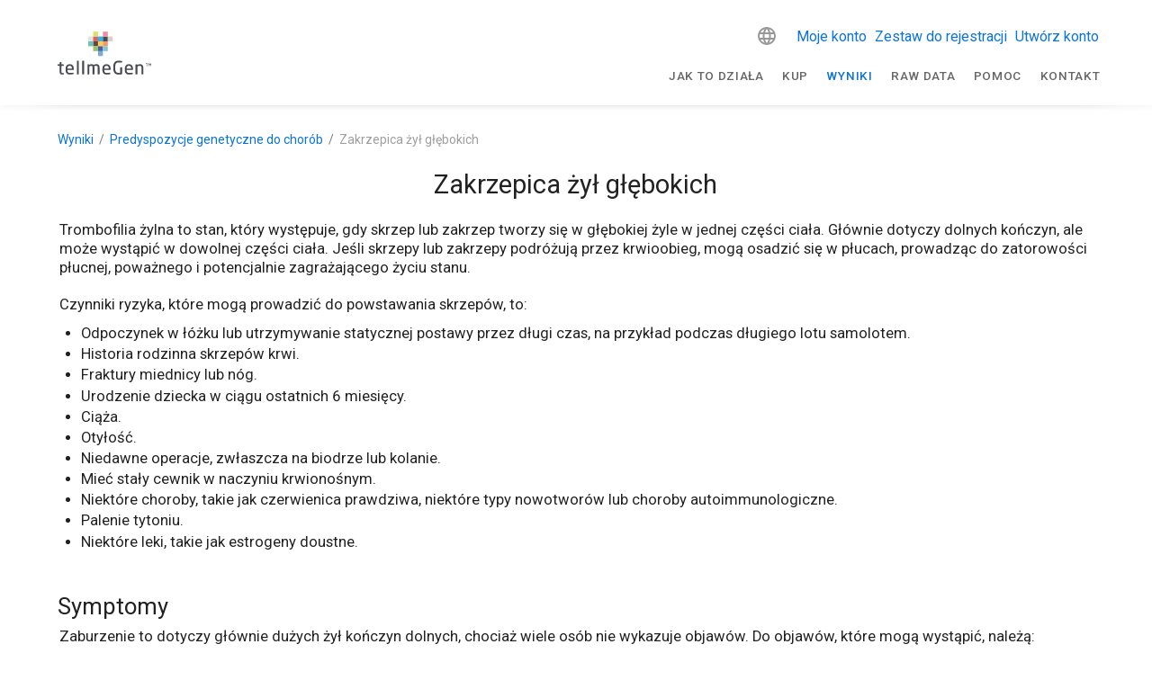

--- FILE ---
content_type: text/html; charset=utf-8
request_url: https://www.tellmegen.com/pl/wyniki/badania-genetyczne-choroby/zakrzepica-zyl-glebokich
body_size: 40780
content:
<!doctype html>
<html data-n-head-ssr lang="en" data-n-head="%7B%22lang%22:%7B%22ssr%22:%22en%22%7D%7D">
  <head >
    <meta data-n-head="ssr" charset="utf-8"><meta data-n-head="ssr" name="viewport" content="width=device-width, initial-scale=1"><meta data-n-head="ssr" name="format-detection" content="telephone=no"><meta data-n-head="ssr" data-hid="apple-mobile-web-app-title" name="apple-mobile-web-app-title" content="tellmeGen"><meta data-n-head="ssr" data-hid="og:title" name="og:title" property="og:title" content="tellmeGen"><meta data-n-head="ssr" data-hid="og:description" name="og:description" property="og:description" content="tellmeGen"><meta data-n-head="ssr" data-hid="og:site_name" name="og:site_name" property="og:site_name" content="tellmeGen"><meta data-n-head="ssr" data-hid="og:url" name="og:url" property="og:url" content="https://www.tellmegen.com"><meta data-n-head="ssr" data-hid="og:image" name="og:image" property="og:image" content="https://www.tellmegen.com/logo.png"><meta data-n-head="ssr" data-hid="og:type" name="og:type" property="og:type" content="website"><meta data-n-head="ssr" name="facebook-domain-verification" content="fw4vzzdqb5qx3bs7vv3r8vuhjycgc6"><meta data-n-head="ssr" name="p:domain_verify" content="f16b0074b441cdfcf1007986b2c5b438"><meta data-n-head="ssr" data-hid="charset" charset="utf-8"><meta data-n-head="ssr" data-hid="mobile-web-app-capable" name="mobile-web-app-capable" content="yes"><meta data-n-head="ssr" data-hid="description" name="description" content="description"><meta data-n-head="ssr" data-hid="robots" name="robots" content="index, follow"><title>title</title><link data-n-head="ssr" rel="icon" type="image/x-icon" href="/favicon.ico"><link data-n-head="ssr" data-hid="shortcut-icon" rel="shortcut icon" href="/_nuxt/icons/icon_64x64.e7b7f4.png"><link data-n-head="ssr" data-hid="apple-touch-icon" rel="apple-touch-icon" href="/_nuxt/icons/icon_512x512.e7b7f4.png" sizes="512x512"><link data-n-head="ssr" rel="manifest" href="/_nuxt/manifest.e4f8186c.json" data-hid="manifest"><link data-n-head="ssr" data-hid="i18n-alt-de" head="ssr" rel="alternate" href="https://www.tellmegen.com/de/testergebnisse/dna-test-gesundheit/tiefe-venenthrombose" hreflang="de"><link data-n-head="ssr" data-hid="i18n-alt-sv" head="ssr" rel="alternate" href="https://www.tellmegen.com/sv/resultat/dna-test-sjukdomar/djup-ventrombos" hreflang="sv"><link data-n-head="ssr" data-hid="i18n-alt-ru" head="ssr" rel="alternate" href="https://www.tellmegen.com/ru/результаты/состояние-здоровья/глубокий-тромбоз-вен" hreflang="ru"><link data-n-head="ssr" data-hid="i18n-alt-fi" head="ssr" rel="alternate" href="https://www.tellmegen.com/fi/tulokset/geneettinen-alttius-sairauksille/syva-laskimotukos" hreflang="fi"><link data-n-head="ssr" data-hid="i18n-alt-pt" head="ssr" rel="alternate" href="https://www.tellmegen.com/pt/resultados/test-adn-salud/trombose-venosa-profunda" hreflang="pt"><link data-n-head="ssr" data-hid="i18n-alt-nb" head="ssr" rel="alternate" href="https://www.tellmegen.com/nb/resultater/dna-test-helse/dyp-venetrombose" hreflang="nb"><link data-n-head="ssr" data-hid="i18n-alt-ja" head="ssr" rel="alternate" href="https://www.tellmegen.com/ja/結果/素因/深部静脈血栓症" hreflang="ja"><link data-n-head="ssr" data-hid="i18n-alt-en" head="ssr" rel="alternate" href="https://www.tellmegen.com/en/results/dna-health-testing/deep-vein-thrombosis" hreflang="en"><link data-n-head="ssr" data-hid="i18n-alt-it" head="ssr" rel="alternate" href="https://www.tellmegen.com/it/risultati/test-dna-malattie/trombosi-venosa-profonda" hreflang="it"><link data-n-head="ssr" data-hid="i18n-alt-pl" head="ssr" rel="alternate" href="https://www.tellmegen.com/pl/wyniki/badania-genetyczne-choroby/zakrzepica-zyl-glebokich" hreflang="pl"><link data-n-head="ssr" data-hid="i18n-alt-fr" head="ssr" rel="alternate" href="https://www.tellmegen.com/fr/resultats/test-genetique-maladie/thrombose-veineuse-profonde" hreflang="fr"><link data-n-head="ssr" data-hid="i18n-alt-nl" head="ssr" rel="alternate" href="https://www.tellmegen.com/nl/resultaten/dna-test-gezondheid/diepe-veneuze-trombose" hreflang="nl"><link data-n-head="ssr" data-hid="i18n-alt-es" head="ssr" rel="alternate" href="https://www.tellmegen.com/resultados/test-adn-salud/trombosis-venosa-profunda" hreflang="es"><link data-n-head="ssr" data-hid="i18n-xd" head="ssr" rel="alternate1" href="https://www.tellmegen.com/resultados/test-adn-salud/trombosis-venosa-profunda" hreflang="x-default"><link data-n-head="ssr" data-hid="robots" name="robots" content="index, follow"><link data-n-head="ssr" data-hid="i18n-can" rel="canonical" href="https://www.tellmegen.com/pl/wyniki/badania-genetyczne-choroby/zakrzepica-zyl-glebokich"><style data-n-head="vuetify" type="text/css" id="vuetify-theme-stylesheet" nonce="undefined">:root {
  --v-anchor-base: #0b73da;
  --v-primary-base: #0b73da;
  --v-primary-lighten5: #c7f9ff;
  --v-primary-lighten4: #a8ddff;
  --v-primary-lighten3: #89c1ff;
  --v-primary-lighten2: #68a6ff;
  --v-primary-lighten1: #458cf7;
  --v-primary-darken1: #005bbe;
  --v-primary-darken2: #0044a2;
  --v-primary-darken3: #002f87;
  --v-primary-darken4: #001c6d;
  --v-secondary-base: #667f99;
  --v-secondary-lighten5: #eeffff;
  --v-secondary-lighten4: #d2ebff;
  --v-secondary-lighten3: #b6cfec;
  --v-secondary-lighten2: #9ab4cf;
  --v-secondary-lighten1: #8099b4;
  --v-secondary-darken1: #4d667f;
  --v-secondary-darken2: #354e66;
  --v-secondary-darken3: #1c374e;
  --v-secondary-darken4: #022237;
  --v-accent-base: #e40668;
  --v-accent-lighten5: #ffb9ed;
  --v-accent-lighten4: #ff9bd1;
  --v-accent-lighten3: #ff7db5;
  --v-accent-lighten2: #ff5e9b;
  --v-accent-lighten1: #ff3d81;
  --v-accent-darken1: #c40050;
  --v-accent-darken2: #a5003a;
  --v-accent-darken3: #860025;
  --v-accent-darken4: #680010;
  --v-error-base: #dd2c00;
  --v-error-lighten5: #ffc187;
  --v-error-lighten4: #ffa46c;
  --v-error-lighten3: #ff8753;
  --v-error-lighten2: #ff6a39;
  --v-error-lighten1: #fe4d1f;
  --v-error-darken1: #bc0000;
  --v-error-darken2: #9d0000;
  --v-error-darken3: #7f0000;
  --v-error-darken4: #630000;
  --v-info-base: #26a69a;
  --v-info-lighten5: #c3ffff;
  --v-info-lighten4: #a5ffff;
  --v-info-lighten3: #87fbed;
  --v-info-lighten2: #6aded0;
  --v-info-lighten1: #4bc2b5;
  --v-info-darken1: #008b80;
  --v-info-darken2: #007167;
  --v-info-darken3: #00584f;
  --v-info-darken4: #004038;
  --v-success-base: #00e676;
  --v-success-lighten5: #ceffff;
  --v-success-lighten4: #afffe4;
  --v-success-lighten3: #8fffc8;
  --v-success-lighten2: #6dffac;
  --v-success-lighten1: #47ff91;
  --v-success-darken1: #00c95c;
  --v-success-darken2: #00ad43;
  --v-success-darken3: #009129;
  --v-success-darken4: #00760d;
  --v-warning-base: #ffc107;
  --v-warning-lighten5: #ffffae;
  --v-warning-lighten4: #ffff91;
  --v-warning-lighten3: #ffff74;
  --v-warning-lighten2: #fff956;
  --v-warning-lighten1: #ffdd37;
  --v-warning-darken1: #e0a600;
  --v-warning-darken2: #c18c00;
  --v-warning-darken3: #a27300;
  --v-warning-darken4: #855a00;
}

.v-application a { color: var(--v-anchor-base); }
.v-application .primary {
  background-color: var(--v-primary-base) !important;
  border-color: var(--v-primary-base) !important;
}
.v-application .primary--text {
  color: var(--v-primary-base) !important;
  caret-color: var(--v-primary-base) !important;
}
.v-application .primary.lighten-5 {
  background-color: var(--v-primary-lighten5) !important;
  border-color: var(--v-primary-lighten5) !important;
}
.v-application .primary--text.text--lighten-5 {
  color: var(--v-primary-lighten5) !important;
  caret-color: var(--v-primary-lighten5) !important;
}
.v-application .primary.lighten-4 {
  background-color: var(--v-primary-lighten4) !important;
  border-color: var(--v-primary-lighten4) !important;
}
.v-application .primary--text.text--lighten-4 {
  color: var(--v-primary-lighten4) !important;
  caret-color: var(--v-primary-lighten4) !important;
}
.v-application .primary.lighten-3 {
  background-color: var(--v-primary-lighten3) !important;
  border-color: var(--v-primary-lighten3) !important;
}
.v-application .primary--text.text--lighten-3 {
  color: var(--v-primary-lighten3) !important;
  caret-color: var(--v-primary-lighten3) !important;
}
.v-application .primary.lighten-2 {
  background-color: var(--v-primary-lighten2) !important;
  border-color: var(--v-primary-lighten2) !important;
}
.v-application .primary--text.text--lighten-2 {
  color: var(--v-primary-lighten2) !important;
  caret-color: var(--v-primary-lighten2) !important;
}
.v-application .primary.lighten-1 {
  background-color: var(--v-primary-lighten1) !important;
  border-color: var(--v-primary-lighten1) !important;
}
.v-application .primary--text.text--lighten-1 {
  color: var(--v-primary-lighten1) !important;
  caret-color: var(--v-primary-lighten1) !important;
}
.v-application .primary.darken-1 {
  background-color: var(--v-primary-darken1) !important;
  border-color: var(--v-primary-darken1) !important;
}
.v-application .primary--text.text--darken-1 {
  color: var(--v-primary-darken1) !important;
  caret-color: var(--v-primary-darken1) !important;
}
.v-application .primary.darken-2 {
  background-color: var(--v-primary-darken2) !important;
  border-color: var(--v-primary-darken2) !important;
}
.v-application .primary--text.text--darken-2 {
  color: var(--v-primary-darken2) !important;
  caret-color: var(--v-primary-darken2) !important;
}
.v-application .primary.darken-3 {
  background-color: var(--v-primary-darken3) !important;
  border-color: var(--v-primary-darken3) !important;
}
.v-application .primary--text.text--darken-3 {
  color: var(--v-primary-darken3) !important;
  caret-color: var(--v-primary-darken3) !important;
}
.v-application .primary.darken-4 {
  background-color: var(--v-primary-darken4) !important;
  border-color: var(--v-primary-darken4) !important;
}
.v-application .primary--text.text--darken-4 {
  color: var(--v-primary-darken4) !important;
  caret-color: var(--v-primary-darken4) !important;
}
.v-application .secondary {
  background-color: var(--v-secondary-base) !important;
  border-color: var(--v-secondary-base) !important;
}
.v-application .secondary--text {
  color: var(--v-secondary-base) !important;
  caret-color: var(--v-secondary-base) !important;
}
.v-application .secondary.lighten-5 {
  background-color: var(--v-secondary-lighten5) !important;
  border-color: var(--v-secondary-lighten5) !important;
}
.v-application .secondary--text.text--lighten-5 {
  color: var(--v-secondary-lighten5) !important;
  caret-color: var(--v-secondary-lighten5) !important;
}
.v-application .secondary.lighten-4 {
  background-color: var(--v-secondary-lighten4) !important;
  border-color: var(--v-secondary-lighten4) !important;
}
.v-application .secondary--text.text--lighten-4 {
  color: var(--v-secondary-lighten4) !important;
  caret-color: var(--v-secondary-lighten4) !important;
}
.v-application .secondary.lighten-3 {
  background-color: var(--v-secondary-lighten3) !important;
  border-color: var(--v-secondary-lighten3) !important;
}
.v-application .secondary--text.text--lighten-3 {
  color: var(--v-secondary-lighten3) !important;
  caret-color: var(--v-secondary-lighten3) !important;
}
.v-application .secondary.lighten-2 {
  background-color: var(--v-secondary-lighten2) !important;
  border-color: var(--v-secondary-lighten2) !important;
}
.v-application .secondary--text.text--lighten-2 {
  color: var(--v-secondary-lighten2) !important;
  caret-color: var(--v-secondary-lighten2) !important;
}
.v-application .secondary.lighten-1 {
  background-color: var(--v-secondary-lighten1) !important;
  border-color: var(--v-secondary-lighten1) !important;
}
.v-application .secondary--text.text--lighten-1 {
  color: var(--v-secondary-lighten1) !important;
  caret-color: var(--v-secondary-lighten1) !important;
}
.v-application .secondary.darken-1 {
  background-color: var(--v-secondary-darken1) !important;
  border-color: var(--v-secondary-darken1) !important;
}
.v-application .secondary--text.text--darken-1 {
  color: var(--v-secondary-darken1) !important;
  caret-color: var(--v-secondary-darken1) !important;
}
.v-application .secondary.darken-2 {
  background-color: var(--v-secondary-darken2) !important;
  border-color: var(--v-secondary-darken2) !important;
}
.v-application .secondary--text.text--darken-2 {
  color: var(--v-secondary-darken2) !important;
  caret-color: var(--v-secondary-darken2) !important;
}
.v-application .secondary.darken-3 {
  background-color: var(--v-secondary-darken3) !important;
  border-color: var(--v-secondary-darken3) !important;
}
.v-application .secondary--text.text--darken-3 {
  color: var(--v-secondary-darken3) !important;
  caret-color: var(--v-secondary-darken3) !important;
}
.v-application .secondary.darken-4 {
  background-color: var(--v-secondary-darken4) !important;
  border-color: var(--v-secondary-darken4) !important;
}
.v-application .secondary--text.text--darken-4 {
  color: var(--v-secondary-darken4) !important;
  caret-color: var(--v-secondary-darken4) !important;
}
.v-application .accent {
  background-color: var(--v-accent-base) !important;
  border-color: var(--v-accent-base) !important;
}
.v-application .accent--text {
  color: var(--v-accent-base) !important;
  caret-color: var(--v-accent-base) !important;
}
.v-application .accent.lighten-5 {
  background-color: var(--v-accent-lighten5) !important;
  border-color: var(--v-accent-lighten5) !important;
}
.v-application .accent--text.text--lighten-5 {
  color: var(--v-accent-lighten5) !important;
  caret-color: var(--v-accent-lighten5) !important;
}
.v-application .accent.lighten-4 {
  background-color: var(--v-accent-lighten4) !important;
  border-color: var(--v-accent-lighten4) !important;
}
.v-application .accent--text.text--lighten-4 {
  color: var(--v-accent-lighten4) !important;
  caret-color: var(--v-accent-lighten4) !important;
}
.v-application .accent.lighten-3 {
  background-color: var(--v-accent-lighten3) !important;
  border-color: var(--v-accent-lighten3) !important;
}
.v-application .accent--text.text--lighten-3 {
  color: var(--v-accent-lighten3) !important;
  caret-color: var(--v-accent-lighten3) !important;
}
.v-application .accent.lighten-2 {
  background-color: var(--v-accent-lighten2) !important;
  border-color: var(--v-accent-lighten2) !important;
}
.v-application .accent--text.text--lighten-2 {
  color: var(--v-accent-lighten2) !important;
  caret-color: var(--v-accent-lighten2) !important;
}
.v-application .accent.lighten-1 {
  background-color: var(--v-accent-lighten1) !important;
  border-color: var(--v-accent-lighten1) !important;
}
.v-application .accent--text.text--lighten-1 {
  color: var(--v-accent-lighten1) !important;
  caret-color: var(--v-accent-lighten1) !important;
}
.v-application .accent.darken-1 {
  background-color: var(--v-accent-darken1) !important;
  border-color: var(--v-accent-darken1) !important;
}
.v-application .accent--text.text--darken-1 {
  color: var(--v-accent-darken1) !important;
  caret-color: var(--v-accent-darken1) !important;
}
.v-application .accent.darken-2 {
  background-color: var(--v-accent-darken2) !important;
  border-color: var(--v-accent-darken2) !important;
}
.v-application .accent--text.text--darken-2 {
  color: var(--v-accent-darken2) !important;
  caret-color: var(--v-accent-darken2) !important;
}
.v-application .accent.darken-3 {
  background-color: var(--v-accent-darken3) !important;
  border-color: var(--v-accent-darken3) !important;
}
.v-application .accent--text.text--darken-3 {
  color: var(--v-accent-darken3) !important;
  caret-color: var(--v-accent-darken3) !important;
}
.v-application .accent.darken-4 {
  background-color: var(--v-accent-darken4) !important;
  border-color: var(--v-accent-darken4) !important;
}
.v-application .accent--text.text--darken-4 {
  color: var(--v-accent-darken4) !important;
  caret-color: var(--v-accent-darken4) !important;
}
.v-application .error {
  background-color: var(--v-error-base) !important;
  border-color: var(--v-error-base) !important;
}
.v-application .error--text {
  color: var(--v-error-base) !important;
  caret-color: var(--v-error-base) !important;
}
.v-application .error.lighten-5 {
  background-color: var(--v-error-lighten5) !important;
  border-color: var(--v-error-lighten5) !important;
}
.v-application .error--text.text--lighten-5 {
  color: var(--v-error-lighten5) !important;
  caret-color: var(--v-error-lighten5) !important;
}
.v-application .error.lighten-4 {
  background-color: var(--v-error-lighten4) !important;
  border-color: var(--v-error-lighten4) !important;
}
.v-application .error--text.text--lighten-4 {
  color: var(--v-error-lighten4) !important;
  caret-color: var(--v-error-lighten4) !important;
}
.v-application .error.lighten-3 {
  background-color: var(--v-error-lighten3) !important;
  border-color: var(--v-error-lighten3) !important;
}
.v-application .error--text.text--lighten-3 {
  color: var(--v-error-lighten3) !important;
  caret-color: var(--v-error-lighten3) !important;
}
.v-application .error.lighten-2 {
  background-color: var(--v-error-lighten2) !important;
  border-color: var(--v-error-lighten2) !important;
}
.v-application .error--text.text--lighten-2 {
  color: var(--v-error-lighten2) !important;
  caret-color: var(--v-error-lighten2) !important;
}
.v-application .error.lighten-1 {
  background-color: var(--v-error-lighten1) !important;
  border-color: var(--v-error-lighten1) !important;
}
.v-application .error--text.text--lighten-1 {
  color: var(--v-error-lighten1) !important;
  caret-color: var(--v-error-lighten1) !important;
}
.v-application .error.darken-1 {
  background-color: var(--v-error-darken1) !important;
  border-color: var(--v-error-darken1) !important;
}
.v-application .error--text.text--darken-1 {
  color: var(--v-error-darken1) !important;
  caret-color: var(--v-error-darken1) !important;
}
.v-application .error.darken-2 {
  background-color: var(--v-error-darken2) !important;
  border-color: var(--v-error-darken2) !important;
}
.v-application .error--text.text--darken-2 {
  color: var(--v-error-darken2) !important;
  caret-color: var(--v-error-darken2) !important;
}
.v-application .error.darken-3 {
  background-color: var(--v-error-darken3) !important;
  border-color: var(--v-error-darken3) !important;
}
.v-application .error--text.text--darken-3 {
  color: var(--v-error-darken3) !important;
  caret-color: var(--v-error-darken3) !important;
}
.v-application .error.darken-4 {
  background-color: var(--v-error-darken4) !important;
  border-color: var(--v-error-darken4) !important;
}
.v-application .error--text.text--darken-4 {
  color: var(--v-error-darken4) !important;
  caret-color: var(--v-error-darken4) !important;
}
.v-application .info {
  background-color: var(--v-info-base) !important;
  border-color: var(--v-info-base) !important;
}
.v-application .info--text {
  color: var(--v-info-base) !important;
  caret-color: var(--v-info-base) !important;
}
.v-application .info.lighten-5 {
  background-color: var(--v-info-lighten5) !important;
  border-color: var(--v-info-lighten5) !important;
}
.v-application .info--text.text--lighten-5 {
  color: var(--v-info-lighten5) !important;
  caret-color: var(--v-info-lighten5) !important;
}
.v-application .info.lighten-4 {
  background-color: var(--v-info-lighten4) !important;
  border-color: var(--v-info-lighten4) !important;
}
.v-application .info--text.text--lighten-4 {
  color: var(--v-info-lighten4) !important;
  caret-color: var(--v-info-lighten4) !important;
}
.v-application .info.lighten-3 {
  background-color: var(--v-info-lighten3) !important;
  border-color: var(--v-info-lighten3) !important;
}
.v-application .info--text.text--lighten-3 {
  color: var(--v-info-lighten3) !important;
  caret-color: var(--v-info-lighten3) !important;
}
.v-application .info.lighten-2 {
  background-color: var(--v-info-lighten2) !important;
  border-color: var(--v-info-lighten2) !important;
}
.v-application .info--text.text--lighten-2 {
  color: var(--v-info-lighten2) !important;
  caret-color: var(--v-info-lighten2) !important;
}
.v-application .info.lighten-1 {
  background-color: var(--v-info-lighten1) !important;
  border-color: var(--v-info-lighten1) !important;
}
.v-application .info--text.text--lighten-1 {
  color: var(--v-info-lighten1) !important;
  caret-color: var(--v-info-lighten1) !important;
}
.v-application .info.darken-1 {
  background-color: var(--v-info-darken1) !important;
  border-color: var(--v-info-darken1) !important;
}
.v-application .info--text.text--darken-1 {
  color: var(--v-info-darken1) !important;
  caret-color: var(--v-info-darken1) !important;
}
.v-application .info.darken-2 {
  background-color: var(--v-info-darken2) !important;
  border-color: var(--v-info-darken2) !important;
}
.v-application .info--text.text--darken-2 {
  color: var(--v-info-darken2) !important;
  caret-color: var(--v-info-darken2) !important;
}
.v-application .info.darken-3 {
  background-color: var(--v-info-darken3) !important;
  border-color: var(--v-info-darken3) !important;
}
.v-application .info--text.text--darken-3 {
  color: var(--v-info-darken3) !important;
  caret-color: var(--v-info-darken3) !important;
}
.v-application .info.darken-4 {
  background-color: var(--v-info-darken4) !important;
  border-color: var(--v-info-darken4) !important;
}
.v-application .info--text.text--darken-4 {
  color: var(--v-info-darken4) !important;
  caret-color: var(--v-info-darken4) !important;
}
.v-application .success {
  background-color: var(--v-success-base) !important;
  border-color: var(--v-success-base) !important;
}
.v-application .success--text {
  color: var(--v-success-base) !important;
  caret-color: var(--v-success-base) !important;
}
.v-application .success.lighten-5 {
  background-color: var(--v-success-lighten5) !important;
  border-color: var(--v-success-lighten5) !important;
}
.v-application .success--text.text--lighten-5 {
  color: var(--v-success-lighten5) !important;
  caret-color: var(--v-success-lighten5) !important;
}
.v-application .success.lighten-4 {
  background-color: var(--v-success-lighten4) !important;
  border-color: var(--v-success-lighten4) !important;
}
.v-application .success--text.text--lighten-4 {
  color: var(--v-success-lighten4) !important;
  caret-color: var(--v-success-lighten4) !important;
}
.v-application .success.lighten-3 {
  background-color: var(--v-success-lighten3) !important;
  border-color: var(--v-success-lighten3) !important;
}
.v-application .success--text.text--lighten-3 {
  color: var(--v-success-lighten3) !important;
  caret-color: var(--v-success-lighten3) !important;
}
.v-application .success.lighten-2 {
  background-color: var(--v-success-lighten2) !important;
  border-color: var(--v-success-lighten2) !important;
}
.v-application .success--text.text--lighten-2 {
  color: var(--v-success-lighten2) !important;
  caret-color: var(--v-success-lighten2) !important;
}
.v-application .success.lighten-1 {
  background-color: var(--v-success-lighten1) !important;
  border-color: var(--v-success-lighten1) !important;
}
.v-application .success--text.text--lighten-1 {
  color: var(--v-success-lighten1) !important;
  caret-color: var(--v-success-lighten1) !important;
}
.v-application .success.darken-1 {
  background-color: var(--v-success-darken1) !important;
  border-color: var(--v-success-darken1) !important;
}
.v-application .success--text.text--darken-1 {
  color: var(--v-success-darken1) !important;
  caret-color: var(--v-success-darken1) !important;
}
.v-application .success.darken-2 {
  background-color: var(--v-success-darken2) !important;
  border-color: var(--v-success-darken2) !important;
}
.v-application .success--text.text--darken-2 {
  color: var(--v-success-darken2) !important;
  caret-color: var(--v-success-darken2) !important;
}
.v-application .success.darken-3 {
  background-color: var(--v-success-darken3) !important;
  border-color: var(--v-success-darken3) !important;
}
.v-application .success--text.text--darken-3 {
  color: var(--v-success-darken3) !important;
  caret-color: var(--v-success-darken3) !important;
}
.v-application .success.darken-4 {
  background-color: var(--v-success-darken4) !important;
  border-color: var(--v-success-darken4) !important;
}
.v-application .success--text.text--darken-4 {
  color: var(--v-success-darken4) !important;
  caret-color: var(--v-success-darken4) !important;
}
.v-application .warning {
  background-color: var(--v-warning-base) !important;
  border-color: var(--v-warning-base) !important;
}
.v-application .warning--text {
  color: var(--v-warning-base) !important;
  caret-color: var(--v-warning-base) !important;
}
.v-application .warning.lighten-5 {
  background-color: var(--v-warning-lighten5) !important;
  border-color: var(--v-warning-lighten5) !important;
}
.v-application .warning--text.text--lighten-5 {
  color: var(--v-warning-lighten5) !important;
  caret-color: var(--v-warning-lighten5) !important;
}
.v-application .warning.lighten-4 {
  background-color: var(--v-warning-lighten4) !important;
  border-color: var(--v-warning-lighten4) !important;
}
.v-application .warning--text.text--lighten-4 {
  color: var(--v-warning-lighten4) !important;
  caret-color: var(--v-warning-lighten4) !important;
}
.v-application .warning.lighten-3 {
  background-color: var(--v-warning-lighten3) !important;
  border-color: var(--v-warning-lighten3) !important;
}
.v-application .warning--text.text--lighten-3 {
  color: var(--v-warning-lighten3) !important;
  caret-color: var(--v-warning-lighten3) !important;
}
.v-application .warning.lighten-2 {
  background-color: var(--v-warning-lighten2) !important;
  border-color: var(--v-warning-lighten2) !important;
}
.v-application .warning--text.text--lighten-2 {
  color: var(--v-warning-lighten2) !important;
  caret-color: var(--v-warning-lighten2) !important;
}
.v-application .warning.lighten-1 {
  background-color: var(--v-warning-lighten1) !important;
  border-color: var(--v-warning-lighten1) !important;
}
.v-application .warning--text.text--lighten-1 {
  color: var(--v-warning-lighten1) !important;
  caret-color: var(--v-warning-lighten1) !important;
}
.v-application .warning.darken-1 {
  background-color: var(--v-warning-darken1) !important;
  border-color: var(--v-warning-darken1) !important;
}
.v-application .warning--text.text--darken-1 {
  color: var(--v-warning-darken1) !important;
  caret-color: var(--v-warning-darken1) !important;
}
.v-application .warning.darken-2 {
  background-color: var(--v-warning-darken2) !important;
  border-color: var(--v-warning-darken2) !important;
}
.v-application .warning--text.text--darken-2 {
  color: var(--v-warning-darken2) !important;
  caret-color: var(--v-warning-darken2) !important;
}
.v-application .warning.darken-3 {
  background-color: var(--v-warning-darken3) !important;
  border-color: var(--v-warning-darken3) !important;
}
.v-application .warning--text.text--darken-3 {
  color: var(--v-warning-darken3) !important;
  caret-color: var(--v-warning-darken3) !important;
}
.v-application .warning.darken-4 {
  background-color: var(--v-warning-darken4) !important;
  border-color: var(--v-warning-darken4) !important;
}
.v-application .warning--text.text--darken-4 {
  color: var(--v-warning-darken4) !important;
  caret-color: var(--v-warning-darken4) !important;
}</style><script data-n-head="ssr" type="text/javascript" src="https://app.termly.io/resource-blocker/8d21808c-c083-41e6-80c1-fc1dc45654b4?autoBlock=on"></script><script data-n-head="ssr" type="text/javascript" chat="true" id="867866" src="https://eu.fw-cdn.com/12906606/867866.js"></script><script data-n-head="ssr" data-hid="gtm-script">if(!window._gtm_init){window._gtm_init=1;(function(w,n,d,m,e,p){w[d]=(w[d]==1||n[d]=='yes'||n[d]==1||n[m]==1||(w[e]&&w[e][p]&&w[e][p]()))?1:0})(window,navigator,'doNotTrack','msDoNotTrack','external','msTrackingProtectionEnabled');(function(w,d,s,l,x,y){w[x]={};w._gtm_inject=function(i){if(w.doNotTrack||w[x][i])return;w[x][i]=1;w[l]=w[l]||[];w[l].push({'gtm.start':new Date().getTime(),event:'gtm.js'});var f=d.getElementsByTagName(s)[0],j=d.createElement(s);j.async=true;j.src='https://www.googletagmanager.com/gtm.js?id='+i;f.parentNode.insertBefore(j,f);};w[y]('GTM-W5HZHGS')})(window,document,'script','dataLayer','_gtm_ids','_gtm_inject')}</script><link rel="preload" href="/_nuxt/4a04797.js" as="script"><link rel="preload" href="/_nuxt/5c98fa3.js" as="script"><link rel="preload" href="/_nuxt/css/b3ea1ea.css" as="style"><link rel="preload" href="/_nuxt/b0c3b39.js" as="script"><link rel="preload" href="/_nuxt/css/af212a9.css" as="style"><link rel="preload" href="/_nuxt/557d7ef.js" as="script"><link rel="preload" href="/_nuxt/css/1b0c69e.css" as="style"><link rel="preload" href="/_nuxt/01b6d91.js" as="script"><link rel="preload" href="/_nuxt/8360b48.js" as="script"><link rel="stylesheet" href="/_nuxt/css/b3ea1ea.css"><link rel="stylesheet" href="/_nuxt/css/af212a9.css"><link rel="stylesheet" href="/_nuxt/css/1b0c69e.css">
  </head>
  <body >
    <noscript data-n-head="ssr" data-hid="gtm-noscript" data-pbody="true"><iframe src="https://www.googletagmanager.com/ns.html?id=GTM-W5HZHGS&" height="0" width="0" style="display:none;visibility:hidden" title="gtm"></iframe></noscript><div data-server-rendered="true" id="__nuxt"><!----><div id="__layout"><div data-app="true" id="app" class="v-application v-application--is-ltr theme--light"><div class="v-application--wrap"><!----> <div class="v-sheet theme--light"><header class="white v-sheet theme--light v-toolbar v-app-bar v-app-bar--fixed" style="max-height:117px;height:56px;margin-top:0px;transform:translateY(0px);left:0px;right:0px;"><div class="v-toolbar__content" style="height:56px;"><div class="container px-0"><div class="row mx-0 align-center justify-space-between"><div class="d-flex flex-grow-1 justify-space-between align-center col-lg-3 col-auto"><span title="Strona główna" class="tmg-u-cursor--pointer"><svg xmlns="http://www.w3.org/2000/svg" viewBox="0 0 440.37 202.28" width="104" height="48" class="logo my-0 mx-1 py-0"><path fill="#494b52" d="M421,162.16h-2.21V151.72h-3.95v-2h10.11v2H421v10.44Z"></path> <path fill="#494b52" d="M434.24,159.1h-.08l-3.89-5.84v8.91h-2.15V149.7h2.33l3.8,5.89L438,149.7h2.34v12.47h-2.19v-8.94Z"></path> <path fill="#494b52" d="M21.91,202.28c-7.67,0-12.11-1.95-12.11-11.94V161.41l-7.65-.87A2.14,2.14,0,0,1,0,158.41v-2.29A2.11,2.11,0,0,1,2.23,154H9.81v-7.66a2.34,2.34,0,0,1,2-2.3l4.76-.69a2,2,0,0,1,1.88,2V154H27a2.31,2.31,0,0,1,2.31,2.31v2.87A2.31,2.31,0,0,1,27,161.46H18.48v28.86c0,4.34,1,4.7,3.94,4.7h4.73c2,0,2.39,1,2.39,1.8v3c0,.79-.35,1.79-2,2.05A40.19,40.19,0,0,1,21.91,202.28Z"></path> <path fill="#494b52" d="M57.43,202.28c-7.39,0-19.8-2.72-19.8-20.89v-7.6C37.63,161,44.87,153.4,57,153.4s19.2,7.43,19.2,20.39v4.56A2.23,2.23,0,0,1,74,180.83H46.3v.57c0,9.22,3.33,13.15,11.12,13.15a115.74,115.74,0,0,0,14.94-.92h.51a1.79,1.79,0,0,1,2,1.8v2.87a2.29,2.29,0,0,1-2.19,2.55A77.82,77.82,0,0,1,57.43,202.28ZM46.31,173.92H67.46v-.14c0-8.86-3.12-12.64-10.45-12.64s-10.7,4.14-10.7,12.64Z"></path> <path fill="#494b52" d="M97.14,201.68H92.75a2.23,2.23,0,0,1-2.14-2.31V139.14a2.16,2.16,0,0,1,2.14-2.23h4.39a2.16,2.16,0,0,1,2.14,2.23v60.23A2.2,2.2,0,0,1,97.14,201.68Z"></path> <path fill="#494b52" d="M122.41,201.68H118a2.23,2.23,0,0,1-2.14-2.31V139.14a2.16,2.16,0,0,1,2.14-2.23h4.4a2.16,2.16,0,0,1,2.14,2.23v60.23A2.24,2.24,0,0,1,122.41,201.68Z"></path> <path fill="#494b52" d="M195.15,201.68h-4.06a2.32,2.32,0,0,1-2.31-2.31V169.46c0-7.46-3.78-8.42-7.07-8.42a27.5,27.5,0,0,0-9.15,2,26.83,26.83,0,0,1,.64,6.21v30.07a2.21,2.21,0,0,1-2.14,2.31h-4.48a2.14,2.14,0,0,1-2.05-2.31V169.3c0-7-1.9-8.25-5.89-8.25-3.08,0-6.93,1.7-9.69,3.06v35.26a2.21,2.21,0,0,1-2.14,2.31h-4.48a2.14,2.14,0,0,1-2.05-2.31V156.29A2.25,2.25,0,0,1,142.5,154h4.22a2.24,2.24,0,0,1,2.23,2.31v.51a23.42,23.42,0,0,1,11.71-3.5c3.73,0,6.48,1.06,8.6,3.33a34.26,34.26,0,0,1,13.87-3.33c6.53,0,14.3,2.8,14.3,16.16v29.91A2.27,2.27,0,0,1,195.15,201.68Z"></path> <path fill="#494b52" d="M230.63,202.28c-7.4,0-19.8-2.72-19.8-20.89v-7.6c0-12.77,7.24-20.39,19.37-20.39s19.2,7.43,19.2,20.39v4.56a2.23,2.23,0,0,1-2.22,2.48H219.5v.57c0,9.22,3.33,13.15,11.13,13.15a115.74,115.74,0,0,0,14.94-.92h.51a1.81,1.81,0,0,1,2,1.8v2.87a2.29,2.29,0,0,1-2.19,2.55A78,78,0,0,1,230.63,202.28Zm-11.12-28.36h21.15v-.14c0-8.86-3.12-12.64-10.45-12.64s-10.7,4.14-10.7,12.64Z"></path> <path fill="#494b52" d="M284.62,202.28c-10.88,0-22.5-7.06-22.5-26.89V164.07c0-24.34,16.27-27,23.26-27a99.21,99.21,0,0,1,16.15,1.19c1.22.14,2,.84,2,1.88v4.23c0,.55-.23,1.46-1.72,1.46h-.34c-5.33-.45-9.21-.59-16.05-.59-9.51,0-14.33,6.33-14.33,18.81V175.4c0,12.13,4.82,18.81,13.57,18.81,4.67,0,7.89-.28,10-.46V170.16a2.18,2.18,0,0,1,2.14-2.31h4.56a2.3,2.3,0,0,1,2.23,2.31v28.39a2.44,2.44,0,0,1-2,2.47A100.14,100.14,0,0,1,284.62,202.28Z"></path> <path fill="#494b52" d="M336,202.28c-7.39,0-19.8-2.72-19.8-20.89v-7.6c0-12.77,7.24-20.39,19.37-20.39s19.2,7.43,19.2,20.39v4.56a2.23,2.23,0,0,1-2.22,2.48H324.82v.57c0,9.22,3.33,13.15,11.12,13.15a116,116,0,0,0,14.95-.92h.51a1.81,1.81,0,0,1,2,1.8v2.87a2.29,2.29,0,0,1-2.19,2.55A78.07,78.07,0,0,1,336,202.28Zm-11.13-28.36H346v-.14c0-8.86-3.12-12.64-10.45-12.64s-10.7,4.14-10.7,12.64Z"></path> <path fill="#494b52" d="M401.13,201.68h-4.05a2.31,2.31,0,0,1-2.31-2.31V171.58c0-8.81-3.18-10.53-8.67-10.53-3,0-6.65,1-10.79,3.06v35.26a2.37,2.37,0,0,1-2.31,2.31h-4.14a2.3,2.3,0,0,1-2.22-2.31V156.29a2.25,2.25,0,0,1,2.22-2.31h4.22a2.24,2.24,0,0,1,2.23,2.31v.56a25.18,25.18,0,0,1,12.81-3.46c10.16,0,15.32,6.12,15.32,18.19v27.79A2.32,2.32,0,0,1,401.13,201.68Z"></path> <rect fill="#d5e9df" x="144.21" y="23" width="23.01" height="23"></rect> <rect fill="#e55e62" x="167.22" y="23" width="22.99" height="23"></rect> <rect fill="#5c493c" x="167.22" y="46" width="22.99" height="23"></rect> <rect fill="#71bfb9" x="144.21" y="46" width="23.01" height="23"></rect> <rect fill="#98c368" x="167.22" y="69.01" width="22.99" height="23"></rect> <rect fill="#fbce59" x="190.21" y="46" width="23.01" height="23"></rect> <rect fill="#ef9b66" x="213.22" y="46" width="23.01" height="23"></rect> <rect fill="#4b5c9f" x="190.21" y="69.01" width="23.01" height="23"></rect> <rect fill="#82c7cf" x="213.22" y="69.01" width="23.01" height="23"></rect> <rect fill="#79aad4" x="190.21" y="92.01" width="23.01" height="23"></rect> <rect fill="#2fb6e3" x="190.21" y="23" width="23.01" height="23"></rect> <rect fill="#474a52" x="213.22" y="23" width="23.01" height="23"></rect> <rect fill="#eb8fad" x="213.22" width="23.01" height="23"></rect> <rect fill="#d9d1c4" x="236.23" y="23" width="22.99" height="23"></rect> <rect fill="#dce169" x="167.22" width="22.99" height="23"></rect></svg></span> <button type="button" class="v-app-bar__nav-icon tmg-header__appbar v-btn v-btn--icon v-btn--round theme--light v-size--default"><span class="v-btn__content"><i aria-hidden="true" class="v-icon notranslate mdi mdi-menu theme--light"></i></span></button></div> <div class="tmg-header__col--desktop px-0 col col-auto"><div class="row ma-0 mb-1 justify-end"><div class="text-right pa-0 mr-n05 col col-auto"><div class="tmg-u__hidden-lock"><div class="v-menu"><button type="button" title="Język" role="button" aria-haspopup="true" aria-expanded="false" class="tmg-lang__btn--mobile v-btn v-btn--text theme--light v-size--default"><span class="v-btn__content"><i aria-hidden="true" class="v-icon notranslate mdi mdi-web theme--light"></i></span></button><div role="menu" class="v-menu__content theme--light " style="max-height:auto;min-width:0px;max-width:auto;top:12px;left:12px;transform-origin:top left;z-index:0;display:none;"> <section class="tmg-lang__menu"></section> <div class="v-list tmg-lang__list v-sheet theme--light"></div></div></div></div></div> <div class="d-flex align-center pa-0 pr-2 col col-auto"><div class="v-sheet theme--light"><a href="https://genportal.tellmegen.eu/init?lang=pl" class="ml-2 item__link">
                  Moje konto
                </a> <a href="https://genportal.tellmegen.eu/welcome?lang=pl" class="item__link">
                  Zestaw do rejestracji
                </a> <a href="https://genportal.tellmegen.eu/registryaccount/USER?lang=pl" class="item__link">
                  Utwórz konto
                </a></div></div></div> <div class="row tmg-header__row--desktop ma-0 pt-0 align-end justify-end"><div class="pa-0 col col-auto"><a href="https://www.tellmegen.com/pl/jak-wygladaja-badania-genetyczne" class="menu__link">
                Jak to działa
              </a></div><div class="pa-0 col col-auto"><a href="https://shop.tellmegen.com/pl/" class="menu__link">
                Kup
              </a></div><div class="pa-0 col col-auto"><a href="https://www.tellmegen.com/pl/wyniki" class="menu__link nuxt-link-exact-active nuxt-link-active">
                Wyniki
              </a></div><div class="pa-0 col col-auto"><a href="https://www.tellmegen.com/pl/dane-surowe-genetyczne" class="menu__link">
                raw data
              </a></div><div class="pa-0 col col-auto"><a href="https://help.tellmegen.com/faq/?lang=pl" class="menu__link">
                Pomoc
              </a></div><div class="pa-0 col col-auto"><a href="https://www.tellmegen.com/pl/kontakt" class="menu__link">
                Kontakt
              </a></div></div></div></div></div></div></header> <aside class="v-navigation-drawer v-navigation-drawer--close v-navigation-drawer--fixed v-navigation-drawer--is-mobile v-navigation-drawer--right v-navigation-drawer--temporary theme--light" style="height:100%;top:0px;transform:translateX(100%);width:256px;"><div class="v-navigation-drawer__content"><div role="list" class="v-list v-sheet theme--light v-list--dense v-list--nav"><div role="listbox" class="v-item-group theme--light v-list-item-group"><div tabindex="0" role="option" aria-selected="false" class="v-list-item v-list-item--link theme--light"><a href="https://www.tellmegen.com/pl/jak-wygladaja-badania-genetyczne" class="menu__link">
            Jak to działa
          </a></div><div tabindex="0" role="option" aria-selected="false" class="v-list-item v-list-item--link theme--light"><a href="https://shop.tellmegen.com/pl/" class="menu__link">
            Kup
          </a></div><div tabindex="0" role="option" aria-selected="false" class="v-list-item v-list-item--link theme--light"><a href="https://www.tellmegen.com/pl/wyniki" class="menu__link nuxt-link-exact-active nuxt-link-active">
            Wyniki
          </a></div><div tabindex="0" role="option" aria-selected="false" class="v-list-item v-list-item--link theme--light"><a href="https://www.tellmegen.com/pl/dane-surowe-genetyczne" class="menu__link">
            raw data
          </a></div><div tabindex="0" role="option" aria-selected="false" class="v-list-item v-list-item--link theme--light"><a href="https://help.tellmegen.com/faq/?lang=pl" class="menu__link">
            Pomoc
          </a></div><div tabindex="0" role="option" aria-selected="false" class="v-list-item v-list-item--link theme--light"><a href="https://www.tellmegen.com/pl/kontakt" class="menu__link">
            Kontakt
          </a></div> <div tabindex="0" role="option" aria-selected="false" class="pa-0 mx-1 v-list-item v-list-item--link theme--light"><div class="tmg-u__hidden-lock"><div class="v-menu"><button type="button" title="Język" role="button" aria-haspopup="true" aria-expanded="false" class="tmg-lang__btn--mobile v-btn v-btn--text theme--light v-size--default"><span class="v-btn__content"><i aria-hidden="true" class="v-icon notranslate mdi mdi-web theme--light"></i></span></button><div role="menu" class="v-menu__content theme--light " style="max-height:auto;min-width:0px;max-width:auto;top:12px;left:12px;transform-origin:top left;z-index:0;display:none;"> <section class="tmg-lang__menu"></section> <div class="v-list tmg-lang__list v-sheet theme--light"></div></div></div></div></div> <hr role="separator" aria-orientation="horizontal" class="mb-1 v-divider theme--light"> <div tabindex="0" role="option" aria-selected="false" class="v-list-item v-list-item--link theme--light"><a href="https://genportal.tellmegen.eu/init?lang=pl" class="menu__link">
            Moje konto
          </a></div> <div tabindex="0" role="option" aria-selected="false" class="v-list-item v-list-item--link theme--light"><a href="https://genportal.tellmegen.eu/welcome?lang=pl" class="menu__link">
            Zestaw do rejestracji
          </a></div> <div tabindex="0" role="option" aria-selected="false" class="v-list-item v-list-item--link theme--light"><a href="https://genportal.tellmegen.eu/registryaccount/USER?lang=pl" class="menu__link">
            Utwórz konto
          </a></div></div></div></div><div class="v-navigation-drawer__border"></div></aside></div> <main class="v-main" style="padding-top:56px;padding-right:0px;padding-bottom:0px;padding-left:0px;"><div class="v-main__wrap"><div class="container tmg-report__content pb-0 container--fluid"><div class="container px-8 pt-14 mt-12 pb-4"><div aria-busy="true" aria-live="polite" aria-label="Loading..." role="alert" class="v-skeleton-loader mx-auto mb-4 v-skeleton-loader--is-loading theme--light"><div class="v-skeleton-loader__paragraph v-skeleton-loader__bone"><div class="v-skeleton-loader__text v-skeleton-loader__bone"></div><div class="v-skeleton-loader__text v-skeleton-loader__bone"></div><div class="v-skeleton-loader__text v-skeleton-loader__bone"></div></div></div><div aria-busy="true" aria-live="polite" aria-label="Loading..." role="alert" class="v-skeleton-loader mx-auto mb-4 v-skeleton-loader--is-loading theme--light"><div class="v-skeleton-loader__paragraph v-skeleton-loader__bone"><div class="v-skeleton-loader__text v-skeleton-loader__bone"></div><div class="v-skeleton-loader__text v-skeleton-loader__bone"></div><div class="v-skeleton-loader__text v-skeleton-loader__bone"></div></div></div><div aria-busy="true" aria-live="polite" aria-label="Loading..." role="alert" class="v-skeleton-loader mx-auto mb-4 v-skeleton-loader--is-loading theme--light"><div class="v-skeleton-loader__paragraph v-skeleton-loader__bone"><div class="v-skeleton-loader__text v-skeleton-loader__bone"></div><div class="v-skeleton-loader__text v-skeleton-loader__bone"></div><div class="v-skeleton-loader__text v-skeleton-loader__bone"></div></div></div><div aria-busy="true" aria-live="polite" aria-label="Loading..." role="alert" class="v-skeleton-loader mx-auto mb-4 v-skeleton-loader--is-loading theme--light"><div class="v-skeleton-loader__paragraph v-skeleton-loader__bone"><div class="v-skeleton-loader__text v-skeleton-loader__bone"></div><div class="v-skeleton-loader__text v-skeleton-loader__bone"></div><div class="v-skeleton-loader__text v-skeleton-loader__bone"></div></div></div><div aria-busy="true" aria-live="polite" aria-label="Loading..." role="alert" class="v-skeleton-loader mx-auto mb-4 v-skeleton-loader--is-loading theme--light"><div class="v-skeleton-loader__paragraph v-skeleton-loader__bone"><div class="v-skeleton-loader__text v-skeleton-loader__bone"></div><div class="v-skeleton-loader__text v-skeleton-loader__bone"></div><div class="v-skeleton-loader__text v-skeleton-loader__bone"></div></div></div><div aria-busy="true" aria-live="polite" aria-label="Loading..." role="alert" class="v-skeleton-loader mx-auto mb-4 v-skeleton-loader--is-loading theme--light"><div class="v-skeleton-loader__paragraph v-skeleton-loader__bone"><div class="v-skeleton-loader__text v-skeleton-loader__bone"></div><div class="v-skeleton-loader__text v-skeleton-loader__bone"></div><div class="v-skeleton-loader__text v-skeleton-loader__bone"></div></div></div></div> <!----></div></div></main> <div class="container container--fluid"><div class="container py-6"><div class="row ma-0 justify-center"><div class="text-center col col-12"><h3 class="tmg-c-section__title--medium">
          Czy nie wykonałeś jeszcze naszego testu DNA?

        </h3> <h4 class="tmg-c-subtitle--light mx-auto">
          Zrób sobie badanie genetyczne i dowiedz się wszystkiego o sobie.
        </h4></div> <section class="tmg-promo-banner__packs"><article class="tmg-promo-banner__pack text-center pb-6"><figure class="tmg-promo-banner__figure"><img rel="preload" loading="lazy" src="/_nuxt/img/envelop-starter.1a53347.webp" alt="pack" width="250" height="179" class="tmg-promo-banner__img mt-8 mb-5"> <figcaption class="tmg-promo-banner__figcaption"><article class="tmg-promo-banner__pack tmg-promo-banner__pack--starter"><small>Test DNA</small> <span>Starter</span></article> <span>Najlepsza opcja na początek</span> <p class="mb-0 mb-mb-n1">Pochodzenie, Cechy i Wellness</p> <!----></figcaption></figure> <a href="https://shop.tellmegen.com/pl/5-starter" class="mt-4 mx-auto pa-5 v-btn v-btn--has-bg theme--light v-size--small primary"><span class="v-btn__content">
            Kup
          </span></a></article><article class="tmg-promo-banner__pack text-center pb-6"><figure class="tmg-promo-banner__figure"><img rel="preload" loading="lazy" src="/_nuxt/img/envelop-advanced.5b87469.webp" alt="pack" width="250" height="179" class="tmg-promo-banner__img mt-8 mb-5"> <figcaption class="tmg-promo-banner__figcaption"><article class="tmg-promo-banner__pack tmg-promo-banner__pack--advanced"><small>Test DNA</small> <span>Advanced</span></article> <span>Poznaj swoje DNA w szczegółach</span> <p class="mb-0 mb-mb-n1">Zdrowie, Pochodzenie, Cechy i Wellness</p> <!----></figcaption></figure> <a href="https://shop.tellmegen.com/pl/6-advanced" class="mt-4 mx-auto pa-5 v-btn v-btn--has-bg theme--light v-size--small primary"><span class="v-btn__content">
            Kup
          </span></a></article><article class="tmg-promo-banner__pack text-center pb-6"><figure class="tmg-promo-banner__figure"><img rel="preload" loading="lazy" src="/_nuxt/img/envelop-ultra.b17b7ae.webp" alt="pack" width="250" height="179" class="tmg-promo-banner__img mt-8 mb-5"> <figcaption class="tmg-promo-banner__figcaption"><article class="tmg-promo-banner__pack tmg-promo-banner__pack--ultra"><small>Analiza genetyczna</small><span>Ultra</span></article> <span>Whole Genome Sequencing 30x</span> <p class="mb-0 mb-mb-n1">Zdrowie, Przodkowie, Cechy i Wellness</p> <p class="mb-0 mb-md-n1"><small class="tmg-promo-banner__small">
                  zawiera rok tellmeGen+
                </small></p></figcaption></figure> <a href="https://shop.tellmegen.com/pl/9-ultra-wgs-30x" class="mt-4 mx-auto pa-5 v-btn v-btn--has-bg theme--light v-size--small primary"><span class="v-btn__content">
            Kup
          </span></a></article></section></div></div></div> <footer class="v-footer tmg-o-footer v-sheet theme--light v-footer--fixed" style="left:0px;right:0px;bottom:0px;"><div class="container ma-0 pa-0 blue-grey lighten-5 container--fluid"><div class="container py-0"><details class="tmg-c-details--full"><summary><div class="row ma-0 px-4"><h4 class="tmg-c-details__title py-5"><svg xmlns="http://www.w3.org/2000/svg" viewBox="0 0 24 24" class="tmg-c-details__marker"><path fill="currentColor" d="M7.41,8.58L12,13.17L16.59,8.58L18,10L12,16L6,10L7.41,8.58Z"></path></svg>
            Ważne informacje i ograniczenia
          </h4></div></summary> <div class="row ma-0 px-6 pb-7 justify-center"><aside class="tmg-footer__disclaimer"><p><strong>1. Zakres w zależności od produktu:</strong> • <strong>Starter</strong>: pochodzenie, cechy i dobre samopoczucie. • <strong>Advanced</strong>: dodaje predyspozycje wieloczynnikowe, status nosiciela i farmakogenetykę. • <strong>ULTRA (30x): WGS</strong> z analizą wariantów powszechnych, rzadkich i niektórych potencjalnie nowych. <strong>2. Charakter wyników:</strong> Raporty mają charakter informacyjny i edukacyjny. Nie służą do diagnozowania, zapobiegania, leczenia ani monitorowania chorób. Wszelkie decyzje dotyczące zdrowia powinny być walidowane w akredytowanym środowisku klinicznym. <strong>3. Pochodzenie i cechy:</strong> Oszacowania pochodzenia są probabilistyczne i zależą od baz referencyjnych; regiony o mniejszej reprezentacji mogą wykazywać niższą rozdzielczość. Pochodzenie genetyczne nie jest równoznaczne z obywatelstwem, tożsamością prawną ani udokumentowaną genealogią. Cechy opierają się na opublikowanych powiązaniach i nie odzwierciedlają całej złożoności fenotypu. <strong>4. Choroby dziedziczne i ryzyko resztkowe:</strong> Wynik „brak raportowalnych wariantów” zmniejsza, ale nie eliminuje ryzyka. Wskaźnik wykrywalności różni się w zależności od genu, typu wariantu i pochodzenia etnicznego. Mogą istnieć warianty wykraczające poza zakres metodologiczny lub jeszcze nieopisane. <strong>5. Farmakogenetyka:</strong> Farmakogenetyka opisuje, w jaki sposób pewne warianty mogą wpływać na metabolizm lub reakcję na leki. Sama w sobie nie określa skuteczności ani bezpieczeństwa. Czynniki takie jak wiek, czynność nerek/wątroby, choroby współistniejące, interakcje i dawkowanie są decydujące. W przypadku niektórych genów identyfikacja złożonych haplotypów, duplikacji/delecji lub hybrydowych alleli może wymagać dodatkowych technik, które nie są uwzględnione. Nie należy zmieniać leków bez konsultacji z lekarzem. <strong>6. Specyficzne ostrzeżenia (np. BRCA1 i BRCA2):</strong> • W pakiecie Advanced oceniany jest określony zestaw wariantów, który nie obejmuje wszystkich możliwych ani wszystkich zmian strukturalnych. • W pakiecie ULTRA analizowany jest cały gen i mogą pojawić się VUS. Brak wyników nie wyklucza innych wariantów wpływających na ryzyko. • Wszelkie wyniki powinny zostać potwierdzone klinicznie przed podjęciem decyzji medycznych. <strong>7. Ograniczenia techniczne:</strong> Chociaż WGS 30x oferuje duże pokrycie, istnieją obszary i typy wariantów trudne do wykrycia, takie jak: • CNV i złożone lub zrównoważone rearanżacje; • ekspansje powtórzeń (np. FMR1); • złożone haplotypy (np. HLA), pseudogeny, regiony o niskiej złożoności lub wysokiej homologii; • mozaicyzmy o niskiej frakcji; • warianty somatyczne (analiza jest germinalna z próbki śliny). W przypadku mikrochipów analiza jest ograniczona do predefiniowanych markerów; wszelkie rozszerzenia przez imputację zależą od metod i populacji referencyjnych. Wiedza naukowa ewoluuje, a klasyfikacja wariantów może zmieniać się w czasie. <strong>8. Warianty o niepekwem znaczeniu (VUS):</strong> W pakiecie ULTRA często spotyka się VUS. Nie należy podejmować decyzji medycznych w oparciu o nie, dopóki nie będzie wystarczających dowodów lub potwierdzenia klinicznego. <strong>9. Wpływ emocjonalny i doradztwo:</strong> Informacje genetyczne mogą mieć wpływ emocjonalny. Zalecamy omówienie wyników z lekarzem i z profesjonalnym doradcą genetycznym. <strong>10. Odpowiedzialne korzystanie z danych i narzędzi zewnętrznych:</strong> Jeśli pobierzesz swoje surowe dane i użyjesz ich w usługach stron trzecich, interpretacje mogą różnić się od interpretacji tellmeGen. Nie możemy zagwarantować dokładności wyników zewnętrznych ani oferować na nie wsparcia. <strong>11. Jakość próbki i powtórzenia:</strong> Jakość i ilość DNA, pobranie i transport wpływają na ważność analizy. Jeśli próbka jest nieodpowiednia z przyczyn, za które użytkownik nie ponosi odpowiedzialności, możemy zaoferować jej powtórzenie zgodnie z obowiązującą polityką widoczną na platformie przed jej akceptacją. <strong>12. Wersjonowanie raportów:</strong> Treść i zakres raportów mogą się różnić w zależności od wersji produktu, aktualizacji metodologicznych lub nowej wiedzy. Data raportu wskazuje obowiązującą wersję.</p></aside></div></details></div></div> <div class="container tmg-o-footer__content mt-2 pt-4 pb-0"><div class="row pt-4"><div class="px-6 px-lg-3 px-xl-2 py-0 col-sm-6 col-md-4 col-12"><ul><li class="footer__section--title">
          Badanie genetyczne i wyniki
        </li> <li><ul class="mb-4"><li><div class="tmg-c-link--inline"><a href="https://www.tellmegen.com/pl/analizy-genetyczne">
    Analizy genetyczne
  </a> <!----></div> <!----></li><li><div class="tmg-c-link--inline"><a href="https://www.tellmegen.com/pl/jak-wygladaja-badania-genetyczne">
    Jak działa test tellmeGen DNA?
  </a> <!----></div> <!----></li><li><div class="tmg-c-link--inline"><a href="https://www.tellmegen.com/pl/wyniki">
    Wyniki
  </a> <!----></div> <ul><li><div class="tmg-c-link--inline"><a href="https://www.tellmegen.com/pl/wyniki/badania-genetyczne-choroby">
    Predyspozycje genetyczne do chorób
  </a> <a>
    *
  </a></div></li><li><div class="tmg-c-link--inline"><a href="https://www.tellmegen.com/pl/wyniki/choroby-dziedziczne">
    Choroby dziedziczne
  </a> <a>
    *
  </a></div></li><li><div class="tmg-c-link--inline"><a href="https://www.tellmegen.com/pl/wyniki/farmakogenetyka">
    Farmakogenetyka
  </a> <a>
    *
  </a></div></li><li><div class="tmg-c-link--inline"><a href="https://www.tellmegen.com/pl/wyniki/cechy-osobowosciowe">
    Cechy osobowościowe
  </a> <!----></div></li><li><div class="tmg-c-link--inline"><a href="https://www.tellmegen.com/pl/wyniki/wellness">
    Wellness
  </a> <!----></div></li><li><div class="tmg-c-link--inline"><a href="https://www.tellmegen.com/pl/wyniki/testy-dna-pochodzenie">
    Pochodzenie
  </a> <!----></div></li></ul></li><li><div class="tmg-c-link--inline"><a href="https://www.tellmegen.com/pl/badania-dna-pokrewienstwo">
    DNA Connect
  </a> <!----></div> <!----></li><li><div class="tmg-c-link--inline"><a href="https://www.tellmegen.com/pl/dane-surowe-genetyczne">
    Dane surowe genetyczne
  </a> <!----></div> <!----></li><li><div class="tmg-c-link--inline"><a href="https://shop.tellmegen.com/pl/">
    Kup
  </a> <!----></div> <!----></li></ul></li></ul></div><div class="px-6 px-lg-3 px-xl-2 py-0 col-sm-6 col-md-4 col-12"><ul><li class="footer__section--title">
          Spersonalizowana usługa genetyczna
        </li> <li><ul class="mb-4"><li><div class="tmg-c-link--inline"><a href="https://www.tellmegen.com/pl/poradnictwo-genetyczne">
    Poradnictwo genetyczne
  </a> <!----></div> <!----></li><li><div class="tmg-c-link--inline"><a href="https://www.tellmegen.com/pl/podatnosc-genetyczna">
    Wrażliwość genetyczna
  </a> <a>
    *
  </a></div> <!----></li></ul></li></ul><ul><li class="footer__section--title">
          tellmeGen™
        </li> <li><ul class="mb-4"><li><div class="tmg-c-link--inline"><a>
    Blog genetyczny
  </a> <!----></div> <!----></li><li><div class="tmg-c-link--inline"><a href="https://www.tellmegen.com/pl/kim-jestesmy">
    Kim jesteśmy
  </a> <!----></div> <!----></li><li><div class="tmg-c-link--inline"><a href="https://www.tellmegen.com/pl/kontakt-dystrybutorzy">
    Kontakt dystrybutorzy i partnerzy
  </a> <!----></div> <!----></li><li><div class="tmg-c-link--inline"><a href="https://www.tellmegen.com/pl/badania-tellmegen">
    tellmeGen Badania
  </a> <!----></div> <!----></li><li><div class="tmg-c-link--inline"><a href="https://www.kokogenetics.com/?lang=pl">
    Koko Genetics - test DNA dla zwierząt domowych
  </a> <!----></div> <!----></li></ul></li></ul></div><div class="px-6 px-lg-3 px-xl-2 py-0 col-sm-6 col-md-4 col-12"><ul><li class="footer__section--title">
          Regulamin
        </li> <li><ul class="mb-4"><li><div class="tmg-c-link--inline"><a>
    Polityka dotycząca plików cookies
  </a> <!----></div> <!----></li><li><div class="tmg-c-link--inline"><a>
    Polityka zwrotów
  </a> <!----></div> <!----></li><li><div class="tmg-c-link--inline"><a>
    Polityka prywatności
  </a> <!----></div> <!----></li><li><div class="tmg-c-link--inline"><a>
    Polityka aktualizacji informacji i powtórzeń próbek
  </a> <!----></div> <!----></li><li><div class="tmg-c-link--inline"><a>
    Polityka jakości
  </a> <!----></div> <!----></li><li><div class="tmg-c-link--inline"><a>
    Pojęcia prawne
  </a> <!----></div> <!----></li><li><div class="tmg-c-link--inline"><a>
    Dokument zgody prawnej
  </a> <!----></div> <!----></li><li><div class="tmg-c-link--inline"><a href="https://help.tellmegen.com/faq/?lang=pl">
    Najczęściej zadawane pytania
  </a> <!----></div> <!----></li></ul></li></ul></div></div></div> <div class="container tmg-o-section pa-0 container--fluid"><div class="container"><svg style="display:none;"><symbol id="pinterest" viewBox="0 0 24 24"><path fill="currentColor" d="M9.04 21.54c.96.29 1.93.46 2.96.46a10 10 0 0 0 10-10A10 10 0 0 0 12 2 10 10 0 0 0 2 12c0 4.25 2.67 7.9 6.44 9.34-.09-.78-.18-2.07 0-2.96l1.15-4.94s-.29-.58-.29-1.5c0-1.38.86-2.41 1.84-2.41.86 0 1.26.63 1.26 1.44 0 .86-.57 2.09-.86 3.27-.17.98.52 1.84 1.52 1.84 1.78 0 3.16-1.9 3.16-4.58 0-2.4-1.72-4.04-4.19-4.04-2.82 0-4.48 2.1-4.48 4.31 0 .86.28 1.73.74 2.3.09.06.09.14.06.29l-.29 1.09c0 .17-.11.23-.28.11-1.28-.56-2.02-2.38-2.02-3.85 0-3.16 2.24-6.03 6.56-6.03 3.44 0 6.12 2.47 6.12 5.75 0 3.44-2.13 6.2-5.18 6.2-.97 0-1.92-.52-2.26-1.13l-.67 2.37c-.23.86-.86 2.01-1.29 2.7v-.03Z"></path></symbol> <symbol id="twitter" viewBox="0 0 24 24"><path fill="currentColor" d="m2.882 3.862 7.075 9.46-7.12 7.692H4.44l6.233-6.734 5.037 6.734h5.453l-7.474-9.992 6.628-7.16h-1.603l-5.74 6.202-4.639-6.202H2.882Zm2.356 1.18h2.506l11.062 14.792h-2.505L5.238 5.043Z"></path></symbol> <symbol id="instagram" viewBox="0 0 24 24"><path fill="currentColor" d="M7.8,2H16.2C19.4,2 22,4.6 22,7.8V16.2A5.8,5.8 0 0,1 16.2,22H7.8C4.6,22 2,19.4 2,16.2V7.8A5.8,5.8 0 0,1 7.8,2M7.6,4A3.6,3.6 0 0,0 4,7.6V16.4C4,18.39 5.61,20 7.6,20H16.4A3.6,3.6 0 0,0 20,16.4V7.6C20,5.61 18.39,4 16.4,4H7.6M17.25,5.5A1.25,1.25 0 0,1 18.5,6.75A1.25,1.25 0 0,1 17.25,8A1.25,1.25 0 0,1 16,6.75A1.25,1.25 0 0,1 17.25,5.5M12,7A5,5 0 0,1 17,12A5,5 0 0,1 12,17A5,5 0 0,1 7,12A5,5 0 0,1 12,7M12,9A3,3 0 0,0 9,12A3,3 0 0,0 12,15A3,3 0 0,0 15,12A3,3 0 0,0 12,9Z"></path></symbol> <symbol id="linkedin" viewBox="0 0 24 24"><path fill="currentColor" d="m6.50495,8.38681l-4.05896,0c-0.18014,0 -0.32611,0.14603 -0.32611,0.32611l0,13.0397c0,0.18014 0.14597,0.32611 0.32611,0.32611l4.05896,0c0.18014,0 0.32611,-0.14597 0.32611,-0.32611l0,-13.0397c0,-0.18008 -0.14597,-0.32611 -0.32611,-0.32611zm-2.02801,-6.48235c-1.47689,0 -2.67841,1.20021 -2.67841,2.67547c0,1.47591 1.20152,2.67658 2.67841,2.67658c1.47571,0 2.67625,-1.20074 2.67625,-2.67658c0.00007,-1.47526 -1.20054,-2.67547 -2.67625,-2.67547zm12.35226,6.15826c-1.63022,0 -2.83533,0.70081 -3.56627,1.49711l0,-0.84691c0,-0.18008 -0.14597,-0.32611 -0.32611,-0.32611l-3.88716,0c-0.18014,0 -0.32611,0.14603 -0.32611,0.32611l0,13.0397c0,0.18014 0.14597,0.32611 0.32611,0.32611l4.05009,0c0.18014,0 0.32611,-0.14597 0.32611,-0.32611l0,-6.45163c0,-2.17404 0.59052,-3.02102 2.10602,-3.02102c1.65051,0 1.78167,1.35779 1.78167,3.13287l0,6.33984c0,0.18014 0.14597,0.32611 0.32611,0.32611l4.05159,0c0.18014,0 0.32611,-0.14597 0.32611,-0.32611l0,-7.1525c0,-3.23273 -0.61641,-6.53746 -5.18815,-6.53746z"></path></symbol> <symbol id="facebook" viewBox="0 0 24 24"><path stroke="null" fill="currentColor" d="m16.97241,2.05519l0,3.97792l-1.98896,0c-0.68619,0 -0.99448,0.80553 -0.99448,1.49172l0,2.4862l2.98344,0l0,3.97792l-2.98344,0l0,7.95585l-3.97792,0l0,-7.95585l-2.98344,0l0,-3.97792l2.98344,0l0,-3.97792a3.97792,3.97792 0 0 1 3.97792,-3.97792l2.98344,0z"></path></symbol></svg> <div class="row ma-0 pt-4 tmg-u-border--top"><div class="pl-6 pl-md-4 pr-md-4 col col-12"><a href="https://www.tellmegen.com/pl/"><svg xmlns="http://www.w3.org/2000/svg" viewBox="0 0 440.37 202.28" width="82" height="38"><path fill="#494b52" d="M421,162.16h-2.21V151.72h-3.95v-2h10.11v2H421v10.44Z"></path> <path fill="#494b52" d="M434.24,159.1h-.08l-3.89-5.84v8.91h-2.15V149.7h2.33l3.8,5.89L438,149.7h2.34v12.47h-2.19v-8.94Z"></path> <path fill="#494b52" d="M21.91,202.28c-7.67,0-12.11-1.95-12.11-11.94V161.41l-7.65-.87A2.14,2.14,0,0,1,0,158.41v-2.29A2.11,2.11,0,0,1,2.23,154H9.81v-7.66a2.34,2.34,0,0,1,2-2.3l4.76-.69a2,2,0,0,1,1.88,2V154H27a2.31,2.31,0,0,1,2.31,2.31v2.87A2.31,2.31,0,0,1,27,161.46H18.48v28.86c0,4.34,1,4.7,3.94,4.7h4.73c2,0,2.39,1,2.39,1.8v3c0,.79-.35,1.79-2,2.05A40.19,40.19,0,0,1,21.91,202.28Z"></path> <path fill="#494b52" d="M57.43,202.28c-7.39,0-19.8-2.72-19.8-20.89v-7.6C37.63,161,44.87,153.4,57,153.4s19.2,7.43,19.2,20.39v4.56A2.23,2.23,0,0,1,74,180.83H46.3v.57c0,9.22,3.33,13.15,11.12,13.15a115.74,115.74,0,0,0,14.94-.92h.51a1.79,1.79,0,0,1,2,1.8v2.87a2.29,2.29,0,0,1-2.19,2.55A77.82,77.82,0,0,1,57.43,202.28ZM46.31,173.92H67.46v-.14c0-8.86-3.12-12.64-10.45-12.64s-10.7,4.14-10.7,12.64Z"></path> <path fill="#494b52" d="M97.14,201.68H92.75a2.23,2.23,0,0,1-2.14-2.31V139.14a2.16,2.16,0,0,1,2.14-2.23h4.39a2.16,2.16,0,0,1,2.14,2.23v60.23A2.2,2.2,0,0,1,97.14,201.68Z"></path> <path fill="#494b52" d="M122.41,201.68H118a2.23,2.23,0,0,1-2.14-2.31V139.14a2.16,2.16,0,0,1,2.14-2.23h4.4a2.16,2.16,0,0,1,2.14,2.23v60.23A2.24,2.24,0,0,1,122.41,201.68Z"></path> <path fill="#494b52" d="M195.15,201.68h-4.06a2.32,2.32,0,0,1-2.31-2.31V169.46c0-7.46-3.78-8.42-7.07-8.42a27.5,27.5,0,0,0-9.15,2,26.83,26.83,0,0,1,.64,6.21v30.07a2.21,2.21,0,0,1-2.14,2.31h-4.48a2.14,2.14,0,0,1-2.05-2.31V169.3c0-7-1.9-8.25-5.89-8.25-3.08,0-6.93,1.7-9.69,3.06v35.26a2.21,2.21,0,0,1-2.14,2.31h-4.48a2.14,2.14,0,0,1-2.05-2.31V156.29A2.25,2.25,0,0,1,142.5,154h4.22a2.24,2.24,0,0,1,2.23,2.31v.51a23.42,23.42,0,0,1,11.71-3.5c3.73,0,6.48,1.06,8.6,3.33a34.26,34.26,0,0,1,13.87-3.33c6.53,0,14.3,2.8,14.3,16.16v29.91A2.27,2.27,0,0,1,195.15,201.68Z"></path> <path fill="#494b52" d="M230.63,202.28c-7.4,0-19.8-2.72-19.8-20.89v-7.6c0-12.77,7.24-20.39,19.37-20.39s19.2,7.43,19.2,20.39v4.56a2.23,2.23,0,0,1-2.22,2.48H219.5v.57c0,9.22,3.33,13.15,11.13,13.15a115.74,115.74,0,0,0,14.94-.92h.51a1.81,1.81,0,0,1,2,1.8v2.87a2.29,2.29,0,0,1-2.19,2.55A78,78,0,0,1,230.63,202.28Zm-11.12-28.36h21.15v-.14c0-8.86-3.12-12.64-10.45-12.64s-10.7,4.14-10.7,12.64Z"></path> <path fill="#494b52" d="M284.62,202.28c-10.88,0-22.5-7.06-22.5-26.89V164.07c0-24.34,16.27-27,23.26-27a99.21,99.21,0,0,1,16.15,1.19c1.22.14,2,.84,2,1.88v4.23c0,.55-.23,1.46-1.72,1.46h-.34c-5.33-.45-9.21-.59-16.05-.59-9.51,0-14.33,6.33-14.33,18.81V175.4c0,12.13,4.82,18.81,13.57,18.81,4.67,0,7.89-.28,10-.46V170.16a2.18,2.18,0,0,1,2.14-2.31h4.56a2.3,2.3,0,0,1,2.23,2.31v28.39a2.44,2.44,0,0,1-2,2.47A100.14,100.14,0,0,1,284.62,202.28Z"></path> <path fill="#494b52" d="M336,202.28c-7.39,0-19.8-2.72-19.8-20.89v-7.6c0-12.77,7.24-20.39,19.37-20.39s19.2,7.43,19.2,20.39v4.56a2.23,2.23,0,0,1-2.22,2.48H324.82v.57c0,9.22,3.33,13.15,11.12,13.15a116,116,0,0,0,14.95-.92h.51a1.81,1.81,0,0,1,2,1.8v2.87a2.29,2.29,0,0,1-2.19,2.55A78.07,78.07,0,0,1,336,202.28Zm-11.13-28.36H346v-.14c0-8.86-3.12-12.64-10.45-12.64s-10.7,4.14-10.7,12.64Z"></path> <path fill="#494b52" d="M401.13,201.68h-4.05a2.31,2.31,0,0,1-2.31-2.31V171.58c0-8.81-3.18-10.53-8.67-10.53-3,0-6.65,1-10.79,3.06v35.26a2.37,2.37,0,0,1-2.31,2.31h-4.14a2.3,2.3,0,0,1-2.22-2.31V156.29a2.25,2.25,0,0,1,2.22-2.31h4.22a2.24,2.24,0,0,1,2.23,2.31v.56a25.18,25.18,0,0,1,12.81-3.46c10.16,0,15.32,6.12,15.32,18.19v27.79A2.32,2.32,0,0,1,401.13,201.68Z"></path> <rect fill="#d5e9df" x="144.21" y="23" width="23.01" height="23"></rect> <rect fill="#e55e62" x="167.22" y="23" width="22.99" height="23"></rect> <rect fill="#5c493c" x="167.22" y="46" width="22.99" height="23"></rect> <rect fill="#71bfb9" x="144.21" y="46" width="23.01" height="23"></rect> <rect fill="#98c368" x="167.22" y="69.01" width="22.99" height="23"></rect> <rect fill="#fbce59" x="190.21" y="46" width="23.01" height="23"></rect> <rect fill="#ef9b66" x="213.22" y="46" width="23.01" height="23"></rect> <rect fill="#4b5c9f" x="190.21" y="69.01" width="23.01" height="23"></rect> <rect fill="#82c7cf" x="213.22" y="69.01" width="23.01" height="23"></rect> <rect fill="#79aad4" x="190.21" y="92.01" width="23.01" height="23"></rect> <rect fill="#2fb6e3" x="190.21" y="23" width="23.01" height="23"></rect> <rect fill="#474a52" x="213.22" y="23" width="23.01" height="23"></rect> <rect fill="#eb8fad" x="213.22" width="23.01" height="23"></rect> <rect fill="#d9d1c4" x="236.23" y="23" width="22.99" height="23"></rect> <rect fill="#dce169" x="167.22" width="22.99" height="23"></rect></svg></a></div></div> <div class="row ma-0 pb-4 pb-lg-12"><div class="pt-0 px-6 px-md-4 col-sm-9 col-md-4 col-12"><p class="tmg-o-footer__msg">
          &quot;Celem testu DNA tellmeGen jest to, aby każdy miał dostęp do swoich informacji genetycznych z dowolnego miejsca na świecie za pomocą urządzenia podłączonego do internetu, aby podzielić się nimi ze swoim lekarzem.&quot;
        </p> <p class="tmg-o-footer__msg text-right pr-3">
          zespół medyczny tellmeGen
        </p></div> <div class="px-4 py-0 col-sm-9 col-md-4 col-12"><details class="tmg-c-details mb-2"><summary class="tmg-c-details__summary tmg-c-details__summary--title">Europa</summary> <section><details class="tmg-c-details mb-2"><summary class="tmg-c-details__summary pl-8">
        Austria
      </summary> <aside class="tmg-c-details__content pl-11"><p class="tmg-c-details__link"><!--email_off--><a href="mailto:info.aut@tellmegen.com">info.aut@tellmegen.com</a><!--/email_off--></p><p class="tmg-c-details__item"><span>Brückenkopfgasse 1</span></p><p class="tmg-c-details__item"><span>8020 Graz</span></p><p class="tmg-c-details__item"><span>Austria</span></p><p class="tmg-c-details__link"><!--email_off--><a href="tel:(+34) 960 090 596">(+34) 960 090 596</a><!--/email_off--></p><p class="tmg-c-details__item"><span>Godziny otwarcia: Pn-Pt, 24 godziny</span></p></aside></details><details class="tmg-c-details mb-2"><summary class="tmg-c-details__summary pl-8">
        Belgia
      </summary> <aside class="tmg-c-details__content pl-11"><p class="tmg-c-details__link"><!--email_off--><a href="mailto:info.be@tellmegen.com">info.be@tellmegen.com</a><!--/email_off--></p><p class="tmg-c-details__item"><span>Av. des Arts 27</span></p><p class="tmg-c-details__item"><span>1040 Bruxelles</span></p><p class="tmg-c-details__item"><span>Belgia</span></p><p class="tmg-c-details__link"><!--email_off--><a href="tel:(+34) 960 090 596">(+34) 960 090 596</a><!--/email_off--></p><p class="tmg-c-details__item"><span>Godziny otwarcia: Pn-Pt, 24 godziny</span></p></aside></details><details class="tmg-c-details mb-2"><summary class="tmg-c-details__summary pl-8">
        Czechy
      </summary> <aside class="tmg-c-details__content pl-11"><p class="tmg-c-details__link"><!--email_off--><a href="mailto:info.cze@tellmegen.com">info.cze@tellmegen.com</a><!--/email_off--></p><p class="tmg-c-details__item"><span>K Amazonu 235</span></p><p class="tmg-c-details__item"><span>252 61 Dobrovíz-Jeneč</span></p><p class="tmg-c-details__item"><span>Czechy</span></p><p class="tmg-c-details__link"><!--email_off--><a href="tel:(+34) 960 090 596">(+34) 960 090 596</a><!--/email_off--></p><p class="tmg-c-details__item"><span>Godziny otwarcia: Pn-Pt, 24 godziny</span></p></aside></details><details class="tmg-c-details mb-2"><summary class="tmg-c-details__summary pl-8">
        Dania
      </summary> <aside class="tmg-c-details__content pl-11"><p class="tmg-c-details__link"><!--email_off--><a href="mailto:info.dnk@tellmegen.com">info.dnk@tellmegen.com</a><!--/email_off--></p><p class="tmg-c-details__item"><span>Brendstrupgårdsvej 23</span></p><p class="tmg-c-details__item"><span>8200 Aarhus</span></p><p class="tmg-c-details__item"><span>Dania</span></p><p class="tmg-c-details__link"><!--email_off--><a href="tel:(+34) 960 090 596">(+34) 960 090 596</a><!--/email_off--></p><p class="tmg-c-details__item"><span>Godziny otwarcia: Pn-Pt, 24 godziny</span></p></aside></details><details class="tmg-c-details mb-2"><summary class="tmg-c-details__summary pl-8">
        Finlandia
      </summary> <aside class="tmg-c-details__content pl-11"><p class="tmg-c-details__link"><!--email_off--><a href="mailto:info.fin@tellmegen.com">info.fin@tellmegen.com</a><!--/email_off--></p><p class="tmg-c-details__item"><span>Mikonkatu 7</span></p><p class="tmg-c-details__item"><span>00100 Helsinki</span></p><p class="tmg-c-details__item"><span>Finlandia</span></p><p class="tmg-c-details__link"><!--email_off--><a href="tel:(+34) 960 090 596">(+34) 960 090 596</a><!--/email_off--></p><p class="tmg-c-details__item"><span>Godziny otwarcia: Pn-Pt, 24 godziny</span></p></aside></details><details class="tmg-c-details mb-2"><summary class="tmg-c-details__summary pl-8">
        Hiszpania
      </summary> <aside class="tmg-c-details__content pl-11"><p class="tmg-c-details__link"><!--email_off--><a href="mailto:info.esp@tellmegen.com">info.esp@tellmegen.com</a><!--/email_off--></p><p class="tmg-c-details__item"><span>Calle Arquitecto Mora, 5-4</span></p><p class="tmg-c-details__item"><span>46010 / Valencia</span></p><p class="tmg-c-details__item"><span>Hiszpania</span></p><p class="tmg-c-details__link"><!--email_off--><a href="tel:(+34) 960 090 596">(+34) 960 090 596</a><!--/email_off--></p><p class="tmg-c-details__item"><span>Godziny otwarcia: Pn-Pt, 24 godziny</span></p></aside></details><details class="tmg-c-details mb-2"><summary class="tmg-c-details__summary pl-8">
        Holandia
      </summary> <aside class="tmg-c-details__content pl-11"><p class="tmg-c-details__link"><!--email_off--><a href="mailto:info.nld@tellmegen.com">info.nld@tellmegen.com</a><!--/email_off--></p><p class="tmg-c-details__item"><span>Johanna Westerdijkplein 1</span></p><p class="tmg-c-details__item"><span>2521 EN Den Haag</span></p><p class="tmg-c-details__item"><span>Holandia</span></p><p class="tmg-c-details__link"><!--email_off--><a href="tel:(+34) 960 090 596">(+34) 960 090 596</a><!--/email_off--></p><p class="tmg-c-details__item"><span>Godziny otwarcia: Pn-Pt, 24 godziny</span></p></aside></details><details class="tmg-c-details mb-2"><summary class="tmg-c-details__summary pl-8">
        Irlandia
      </summary> <aside class="tmg-c-details__content pl-11"><p class="tmg-c-details__link"><!--email_off--><a href="mailto:info.irl@tellmegen.com">info.irl@tellmegen.com</a><!--/email_off--></p><p class="tmg-c-details__item"><span>Cooldown Commons</span></p><p class="tmg-c-details__item"><span>Dublin</span></p><p class="tmg-c-details__item"><span>Irlandia</span></p><p class="tmg-c-details__link"><!--email_off--><a href="tel:(+34) 960 090 596">(+34) 960 090 596</a><!--/email_off--></p><p class="tmg-c-details__item"><span>Godziny otwarcia: Pn-Pt, 24 godziny</span></p></aside></details><details class="tmg-c-details mb-2"><summary class="tmg-c-details__summary pl-8">
        Niemcy
      </summary> <aside class="tmg-c-details__content pl-11"><p class="tmg-c-details__link"><!--email_off--><a href="mailto:info.deu@tellmegen.com">info.deu@tellmegen.com</a><!--/email_off--></p><p class="tmg-c-details__item"><span>Nordstrasse 5</span></p><p class="tmg-c-details__item"><span>99427 / Weimar</span></p><p class="tmg-c-details__item"><span>Niemcy</span></p><p class="tmg-c-details__link"><!--email_off--><a href="tel:(+34) 960 090 596">(+34) 960 090 596</a><!--/email_off--></p><p class="tmg-c-details__item"><span>Godziny otwarcia: Pn-Pt, 24 godziny</span></p></aside></details><details class="tmg-c-details mb-2"><summary class="tmg-c-details__summary pl-8">
        Norwegia
      </summary> <aside class="tmg-c-details__content pl-11"><p class="tmg-c-details__link"><!--email_off--><a href="mailto:info.nor@tellmegen.com">info.nor@tellmegen.com</a><!--/email_off--></p><p class="tmg-c-details__item"><span>Grundingen 6</span></p><p class="tmg-c-details__item"><span>0250 Oslo</span></p><p class="tmg-c-details__item"><span>Norwegia</span></p><p class="tmg-c-details__link"><!--email_off--><a href="tel:(+34) 960 090 596">(+34) 960 090 596</a><!--/email_off--></p><p class="tmg-c-details__item"><span>Godziny otwarcia: Pn-Pt, 24 godziny</span></p></aside></details><details class="tmg-c-details mb-2"><summary class="tmg-c-details__summary pl-8">
        Polska
      </summary> <aside class="tmg-c-details__content pl-11"><p class="tmg-c-details__link"><!--email_off--><a href="mailto:info.pol@tellmegen.com">info.pol@tellmegen.com</a><!--/email_off--></p><p class="tmg-c-details__item"><span>Czekoladowa 1</span></p><p class="tmg-c-details__item"><span>55-040 Bielany Wrocławskie</span></p><p class="tmg-c-details__item"><span>Polska</span></p><p class="tmg-c-details__link"><!--email_off--><a href="tel:(+34) 960 090 596">(+34) 960 090 596</a><!--/email_off--></p><p class="tmg-c-details__item"><span>Godziny otwarcia: Pn-Pt, 24 godziny</span></p></aside></details><details class="tmg-c-details mb-2"><summary class="tmg-c-details__summary pl-8">
        Portugalia
      </summary> <aside class="tmg-c-details__content pl-11"><p class="tmg-c-details__link"><!--email_off--><a href="mailto:info.prt@tellmegen.com">info.prt@tellmegen.com</a><!--/email_off--></p><p class="tmg-c-details__item"><span>Rua Castilho, 5</span></p><p class="tmg-c-details__item"><span>6º 1250-069 Lisboa</span></p><p class="tmg-c-details__link"><!--email_off--><a href="tel:(+34) 960 090 596">(+34) 960 090 596</a><!--/email_off--></p><p class="tmg-c-details__item"><span>Godziny otwarcia: Pn-Pt, 24 godziny</span></p></aside></details><details class="tmg-c-details mb-2"><summary class="tmg-c-details__summary pl-8">
        Rumunia
      </summary> <aside class="tmg-c-details__content pl-11"><p class="tmg-c-details__link"><!--email_off--><a href="mailto:info.rou@tellmegen.com">info.rou@tellmegen.com</a><!--/email_off--></p><p class="tmg-c-details__item"><span>Strada Sfântul Andrei 39a</span></p><p class="tmg-c-details__item"><span>Iași 700028</span></p><p class="tmg-c-details__item"><span>Rumunia</span></p><p class="tmg-c-details__link"><!--email_off--><a href="tel:(+34) 960 090 596">(+34) 960 090 596</a><!--/email_off--></p><p class="tmg-c-details__item"><span>Godziny otwarcia: Pn-Pt, 24 godziny</span></p></aside></details><details class="tmg-c-details mb-2"><summary class="tmg-c-details__summary pl-8">
        Szwajcaria
      </summary> <aside class="tmg-c-details__content pl-11"><p class="tmg-c-details__link"><!--email_off--><a href="mailto:info.che@tellmegen.com">info.che@tellmegen.com</a><!--/email_off--></p><p class="tmg-c-details__item"><span>Godetra AG</span></p><p class="tmg-c-details__item"><span>Isenrietstrasse 19.</span></p><p class="tmg-c-details__item"><span>CH-8617 Mönchaltorf</span></p><p class="tmg-c-details__link"><!--email_off--><a href="tel:(+34) 960 090 596">(+34) 960 090 596</a><!--/email_off--></p><p class="tmg-c-details__item"><span>Godziny otwarcia: Pn-Pt, 24 godziny</span></p></aside></details><details class="tmg-c-details mb-2"><summary class="tmg-c-details__summary pl-8">
        Szwecja
      </summary> <aside class="tmg-c-details__content pl-11"><p class="tmg-c-details__link"><!--email_off--><a href="mailto:info.swe@tellmegen.com">info.swe@tellmegen.com</a><!--/email_off--></p><p class="tmg-c-details__item"><span>Kungsgatan 49</span></p><p class="tmg-c-details__item"><span>111 22 Stockholm</span></p><p class="tmg-c-details__item"><span>Szwecja</span></p><p class="tmg-c-details__link"><!--email_off--><a href="tel:(+34) 960 090 596">(+34) 960 090 596</a><!--/email_off--></p><p class="tmg-c-details__item"><span>Godziny otwarcia: Pn-Pt, 24 godziny</span></p></aside></details><details class="tmg-c-details mb-2"><summary class="tmg-c-details__summary pl-8">
        Węgry
      </summary> <aside class="tmg-c-details__content pl-11"><p class="tmg-c-details__link"><!--email_off--><a href="mailto:info.hun@tellmegen.com">info.hun@tellmegen.com</a><!--/email_off--></p><p class="tmg-c-details__item"><span>Debrecen</span></p><p class="tmg-c-details__item"><span>Richter Gedeon utca 30</span></p><p class="tmg-c-details__item"><span>4031</span></p><p class="tmg-c-details__item"><span>Węgry</span></p><p class="tmg-c-details__link"><!--email_off--><a href="tel:(+34) 960 090 596">(+34) 960 090 596</a><!--/email_off--></p><p class="tmg-c-details__item"><span>Godziny otwarcia: Pn-Pt, 24 godziny</span></p></aside></details><details class="tmg-c-details mb-2"><summary class="tmg-c-details__summary pl-8">
        Włochy
      </summary> <aside class="tmg-c-details__content pl-11"><p class="tmg-c-details__link"><!--email_off--><a href="mailto:info.ita@tellmegen.com">info.ita@tellmegen.com</a><!--/email_off--></p><p class="tmg-c-details__item"><span>Via L. Negrelli 15</span></p><p class="tmg-c-details__item"><span>39100 / Bolzano</span></p><p class="tmg-c-details__item"><span>Włochy</span></p><p class="tmg-c-details__link"><!--email_off--><a href="tel:(+34) 960 090 596">(+34) 960 090 596</a><!--/email_off--></p><p class="tmg-c-details__item"><span>Godziny otwarcia: Pn-Pt, 24 godziny</span></p></aside></details><details class="tmg-c-details mb-2"><summary class="tmg-c-details__summary pl-8">
        Zjednoczone Królestwo
      </summary> <aside class="tmg-c-details__content pl-11"><p class="tmg-c-details__link"><!--email_off--><a href="mailto:info.uk@tellmegen.com">info.uk@tellmegen.com</a><!--/email_off--></p><p class="tmg-c-details__item"><span>60 Lansdowne Place. Hove</span></p><p class="tmg-c-details__item"><span>East Sussex</span></p><p class="tmg-c-details__item"><span>BN3 1FG</span></p><p class="tmg-c-details__item"><span>Zjednoczone Królestwo</span></p><p class="tmg-c-details__link"><!--email_off--><a href="tel:(+34) 960 090 596">(+34) 960 090 596</a><!--/email_off--></p><p class="tmg-c-details__item"><span>Godziny otwarcia: Pn-Pt, 24 godziny</span></p></aside></details></section></details> <details class="tmg-c-details mb-2"><summary class="tmg-c-details__summary tmg-c-details__summary--title">Azja</summary> <section><details class="tmg-c-details mb-2"><summary class="tmg-c-details__summary pl-8">
        Arabia Saudyjska
      </summary> <aside class="tmg-c-details__content pl-11"><p class="tmg-c-details__link"><!--email_off--><a href="mailto:info.sau@tellmegen.com">info.sau@tellmegen.com</a><!--/email_off--></p><p class="tmg-c-details__item"><span>8312 Artah Bin Kaab, An Naim Dist</span></p><p class="tmg-c-details__item"><span>23526 / Jeddah</span></p><p class="tmg-c-details__item"><span>Arabia Saudyjska</span></p><p class="tmg-c-details__link"><!--email_off--><a href="tel:(+34) 960 090 596">(+34) 960 090 596</a><!--/email_off--></p><p class="tmg-c-details__item"><span>Godziny otwarcia: Pn-Pt, 24 godziny</span></p></aside></details><details class="tmg-c-details mb-2"><summary class="tmg-c-details__summary pl-8">
        Kazachstan
      </summary> <aside class="tmg-c-details__content pl-11"><p class="tmg-c-details__link"><!--email_off--><a href="mailto:info@tellmegen.kz">info@tellmegen.kz</a><!--/email_off--></p><p class="tmg-c-details__item"><span>Khodzhanov str.</span></p><p class="tmg-c-details__item"><span>Almaty, 050060</span></p><p class="tmg-c-details__item"><span>Kazakhstan</span></p><p class="tmg-c-details__link"><!--email_off--><a href="tel:(+34) 960 090 596">(+34) 960 090 596</a><!--/email_off--></p><p class="tmg-c-details__item"><span>Godziny otwarcia: Pn-Pt, 24 godziny</span></p></aside></details><details class="tmg-c-details mb-2"><summary class="tmg-c-details__summary pl-8">
        ZEA
      </summary> <aside class="tmg-c-details__content pl-11"><p class="tmg-c-details__link"><!--email_off--><a href="mailto:info.are@tellmegen.com">info.are@tellmegen.com</a><!--/email_off--></p><p class="tmg-c-details__item"><span>Masaken 02 Al Warqa 1</span></p><p class="tmg-c-details__item"><span>Dubai</span></p><p class="tmg-c-details__item"><span>Zjednoczone Emiraty Arabskie</span></p><p class="tmg-c-details__link"><!--email_off--><a href="tel:(+34) 960 090 596">(+34) 960 090 596</a><!--/email_off--></p><p class="tmg-c-details__item"><span>Godziny otwarcia: Pn-Pt, 24 godziny</span></p></aside></details></section></details></div> <div class="px-4 py-0 col-sm-9 col-md-4 col-12"><details class="tmg-c-details mb-2"><summary class="tmg-c-details__summary tmg-c-details__summary--title">Ameryka</summary> <section><details class="tmg-c-details mb-2"><summary class="tmg-c-details__summary pl-8">
        Brazylia
      </summary> <aside class="tmg-c-details__content pl-11"><p class="tmg-c-details__link"><!--email_off--><a href="mailto:info.bra@tellmegen.com">info.bra@tellmegen.com</a><!--/email_off--></p><p class="tmg-c-details__item"><span>Av. Angelica, 2071 - Conj. 117 - Consolação</span></p><p class="tmg-c-details__item"><span>CEP 01227-200 / São Paulo / SP</span></p><p class="tmg-c-details__link"><!--email_off--><a href="tel:(+34) 960 090 596">(+34) 960 090 596</a><!--/email_off--></p><p class="tmg-c-details__item"><span>Godziny otwarcia: Pn-Pt, 24 godziny</span></p></aside></details><details class="tmg-c-details mb-2"><summary class="tmg-c-details__summary pl-8">
        Chile
      </summary> <aside class="tmg-c-details__content pl-11"><p class="tmg-c-details__link"><!--email_off--><a href="mailto:info.chl@tellmegen.com">info.chl@tellmegen.com</a><!--/email_off--></p><p class="tmg-c-details__item"><span>Av. Las Condes 9792</span></p><p class="tmg-c-details__item"><span>Las Condes, Santiago de Chile.</span></p><p class="tmg-c-details__link"><!--email_off--><a href="tel:(+34) 960 090 596">(+34) 960 090 596</a><!--/email_off--></p><p class="tmg-c-details__item"><span>Godziny otwarcia: Pn-Pt, 24 godziny</span></p></aside></details><details class="tmg-c-details mb-2"><summary class="tmg-c-details__summary pl-8">
        Kanada
      </summary> <aside class="tmg-c-details__content pl-11"><p class="tmg-c-details__link"><!--email_off--><a href="mailto:info.can@tellmegen.com">info.can@tellmegen.com</a><!--/email_off--></p><p class="tmg-c-details__item"><span>39767 Government Road</span></p><p class="tmg-c-details__item"><span>Squamish, BC, V8B 0Z1</span></p><p class="tmg-c-details__item"><span>Kanada</span></p><p class="tmg-c-details__link"><!--email_off--><a href="tel:(+34) 960 090 596">(+34) 960 090 596</a><!--/email_off--></p><p class="tmg-c-details__item"><span>Godziny otwarcia: Pn-Pt, 24 godziny</span></p></aside></details><details class="tmg-c-details mb-2"><summary class="tmg-c-details__summary pl-8">
        Kolumbia
      </summary> <aside class="tmg-c-details__content pl-11"><p class="tmg-c-details__link"><!--email_off--><a href="mailto:info.col@tellmegen.com">info.col@tellmegen.com</a><!--/email_off--></p><p class="tmg-c-details__item"><span>Calle 56 # 20-31</span></p><p class="tmg-c-details__item"><span>Barrio Galerias</span></p><p class="tmg-c-details__item"><span>110111 Bogotá</span></p><p class="tmg-c-details__link"><!--email_off--><a href="tel:(+34) 960 090 596">(+34) 960 090 596</a><!--/email_off--></p><p class="tmg-c-details__item"><span>Godziny otwarcia: Pn-Pt, 24 godziny</span></p></aside></details><details class="tmg-c-details mb-2"><summary class="tmg-c-details__summary pl-8">
        Meksyk
      </summary> <aside class="tmg-c-details__content pl-11"><p class="tmg-c-details__link"><!--email_off--><a href="mailto:info.mex@tellmegen.com">info.mex@tellmegen.com</a><!--/email_off--></p><p class="tmg-c-details__item"><span>Calle Norte Sur #4,</span></p><p class="tmg-c-details__item"><span>Industrial Alce Blanco</span></p><p class="tmg-c-details__item"><span>53370, Naucalpan</span></p><p class="tmg-c-details__link"><!--email_off--><a href="tel:(+34) 960 090 596">(+34) 960 090 596</a><!--/email_off--></p><p class="tmg-c-details__item"><span>Godziny otwarcia: Pn-Pt, 24 godziny</span></p></aside></details><details class="tmg-c-details mb-2"><summary class="tmg-c-details__summary pl-8">
        Panama
      </summary> <aside class="tmg-c-details__content pl-11"><p class="tmg-c-details__link"><!--email_off--><a href="mailto:info.pan@tellmegen.com">info.pan@tellmegen.com</a><!--/email_off--></p><p class="tmg-c-details__item"><span>Vía Israel, Street Mall, Mezzanine, Local 0516</span></p><p class="tmg-c-details__item"><span>Panama City</span></p><p class="tmg-c-details__link"><!--email_off--><a href="tel:(+34) 960 090 596">(+34) 960 090 596</a><!--/email_off--></p><p class="tmg-c-details__item"><span>Godziny otwarcia: Pn-Pt, 24 godziny</span></p></aside></details><details class="tmg-c-details mb-2"><summary class="tmg-c-details__summary pl-8">
        Peru
      </summary> <aside class="tmg-c-details__content pl-11"><p class="tmg-c-details__link"><!--email_off--><a href="mailto:info@tellmegenpe.com">info@tellmegenpe.com</a><!--/email_off--></p><p class="tmg-c-details__item"><span>Av. Primavera 1433 y/o cuajone</span></p><p class="tmg-c-details__item"><span>196 dpto 403</span></p><p class="tmg-c-details__item"><span>Santiago de Surco / Lima</span></p><p class="tmg-c-details__item"><span>Peru</span></p><p class="tmg-c-details__link"><!--email_off--><a href="tel:(+34) 960 090 596">(+34) 960 090 596</a><!--/email_off--></p><p class="tmg-c-details__item"><span>Godziny otwarcia: Pn-Pt, 24 godziny</span></p></aside></details><details class="tmg-c-details mb-2"><summary class="tmg-c-details__summary pl-8">
        Stany Zjednoczone
      </summary> <aside class="tmg-c-details__content pl-11"><p class="tmg-c-details__link"><!--email_off--><a href="mailto:info.usa@tellmegen.com">info.usa@tellmegen.com</a><!--/email_off--></p><p class="tmg-c-details__item"><span>Oaks Rd, Murrieta, CA 92562</span></p><p class="tmg-c-details__item"><span>40960 / California / US</span></p><p class="tmg-c-details__link"><!--email_off--><a href="tel:(+34) 960 090 596">(+34) 960 090 596</a><!--/email_off--></p><p class="tmg-c-details__item"><span>Godziny otwarcia: Pn-Pt, 24 godziny</span></p></aside></details></section></details> <details class="tmg-c-details mb-2"><summary class="tmg-c-details__summary tmg-c-details__summary--title">Oceania</summary> <section><details class="tmg-c-details mb-2"><summary class="tmg-c-details__summary pl-8">
        Australia
      </summary> <aside class="tmg-c-details__content pl-11"><p class="tmg-c-details__link"><!--email_off--><a href="mailto:info.aus@tellmegen.com">info.aus@tellmegen.com</a><!--/email_off--></p><p class="tmg-c-details__item"><span>1B/1 Sesame Ct</span></p><p class="tmg-c-details__item"><span>Slacks Creek, QLD, 4127</span></p><p class="tmg-c-details__item"><span>Australia</span></p><p class="tmg-c-details__link"><!--email_off--><a href="tel:(+34) 960 090 596">(+34) 960 090 596</a><!--/email_off--></p><p class="tmg-c-details__item"><span>Godziny otwarcia: Pn-Pt, 24 godziny</span></p></aside></details></section></details></div></div> <div class="container tmg-o-section pa-0 mt-2 container--fluid"><svg style="display:none;"><symbol id="rgpd" viewBox="0 0 211.015 211.015"><path d="M105.508 0A105.508 105.508 0 1 1 0 105.508 105.627 105.627 0 0 1 105.508 0Zm0 196.678a91.171 91.171 0 1 0-91.171-91.17 91.274 91.274 0 0 0 91.171 91.17Z" fill="#b5b5b5"></path> <path d="M105.387 194.1a86.505 86.505 0 0 1-31.987-6.075 86.872 86.872 0 0 1-14.136-7.157 87.53 87.53 0 0 1-12.507-9.515 87.712 87.712 0 0 1-10.589-11.583 87.247 87.247 0 0 1-8.378-13.358 86.639 86.639 0 0 1-5.876-14.843 86.889 86.889 0 0 1-3.082-16.036h173.112a86.8 86.8 0 0 1-3.082 16.025 86.657 86.657 0 0 1-5.876 14.837 87.321 87.321 0 0 1-8.378 13.357 87.781 87.781 0 0 1-10.589 11.581 87.593 87.593 0 0 1-12.508 9.52 86.889 86.889 0 0 1-14.136 7.162 86.45 86.45 0 0 1-31.988 6.085Zm-47.691-62.75a7.612 7.612 0 0 0-5.981 2.656 11.1 11.1 0 0 0-2.327 7.327 11.386 11.386 0 0 0 2.327 7.41 7.545 7.545 0 0 0 5.981 2.736c4.969 0 8.307-4.077 8.307-10.146a11.1 11.1 0 0 0-2.326-7.315 7.6 7.6 0 0 0-5.981-2.668Zm-15.818 20.091h.13a7.457 7.457 0 0 0 5.824-2.796l-1.36-1.557a5.828 5.828 0 0 1-4.513 2.2 5.323 5.323 0 0 1-4.409-2.162 9.554 9.554 0 0 1-1.618-5.793 9.154 9.154 0 0 1 1.678-5.726 5.453 5.453 0 0 1 4.434-2.1 5.4 5.4 0 0 1 3.954 1.837l1.358-1.6a7.193 7.193 0 0 0-5.353-2.4 8.548 8.548 0 0 0-3.437.691 7.8 7.8 0 0 0-2.734 1.998 10.907 10.907 0 0 0-2.456 7.384 11.025 11.025 0 0 0 2.387 7.367 7.567 7.567 0 0 0 2.669 1.973 8.294 8.294 0 0 0 3.372.684Zm127.938-17.654v17.334h2.436v-17.334h5.872v-2.077h-14.22v2.077Zm-23.207-2.077v19.411h2.356v-10.145c0-1.5-.108-3.017-.212-4.488a172.88 172.88 0 0 1-.107-1.583h.12l2.077 3.995 7.03 12.221h2.559V131.71h-2.36v10.065c0 1.528.111 3.131.218 4.682.036.524.071 1.018.1 1.509h-.12l-2.075-4.033-7.03-12.223Zm-14.177 13.46h7.083l1.859 5.951h2.637l-6.589-19.411h-2.8l-6.59 19.411h2.516l1.882-5.951Zm-9.591-13.46v19.411h2.477V131.71Zm-14.379 0v19.411h10.944v-2.076h-8.467V131.71h-2.476Zm-16.776 0v19.411h2.477v-7.709h3.195a8.307 8.307 0 0 0 5.163-1.468 5.431 5.431 0 0 0 1.987-4.523c0-3.843-2.378-5.712-7.269-5.712Zm-7.429 2.956h.04l-.049.679-.02.279c-.117 1.6-.25 3.411-.25 4.793v10.7h2.317V131.71h-2.956l-3.675 10.384c-.258.709-.5 1.443-.728 2.152-.2.619-.409 1.255-.631 1.883h-.12c-.126-.377-.254-.768-.378-1.146a95.048 95.048 0 0 0-.98-2.888l-3.713-10.385h-2.956v19.411h2.237v-10.7c0-1.395-.131-3.166-.246-4.728-.026-.357-.052-.7-.074-1.023h.12l1.558 4.433 3.679 10.021h1.637l3.674-10.026 1.518-4.432Zm-26.561 14.618a5 5 0 0 1-4.179-2.162 9.823 9.823 0 0 1-1.573-5.789 9.578 9.578 0 0 1 1.573-5.726 5.205 5.205 0 0 1 8.358 0 9.578 9.578 0 0 1 1.572 5.726 9.823 9.823 0 0 1-1.573 5.786 5 5 0 0 1-4.178 2.165Zm81.209-6.071h-5.853l.935-2.956a156.754 156.754 0 0 0 1.918-6.55h.12l.228.8c.563 1.98 1.1 3.85 1.729 5.748l.924 2.955Zm-41.865-1.8h-2.876v-7.706h2.756a6.866 6.866 0 0 1 3.864.826 3.214 3.214 0 0 1 1.288 2.891c0 2.722-1.599 3.991-5.032 3.991Z" fill="#717171"></path> <path d="m70.517 31.054 3.595 7.27 8.029 1.2-5.792 5.672 1.358 7.989-7.19-3.755-7.19 3.755 1.358-7.989-5.831-5.674 8.068-1.2ZM93.844 31.054l3.595 7.27 8.029 1.2-5.792 5.672 1.358 7.989-7.19-3.755-7.19 3.755 1.358-7.989-5.831-5.674 8.068-1.2ZM117.17 31.254l3.595 7.27 8.028 1.2-5.792 5.672 1.358 7.989-7.19-3.755-7.19 3.755 1.358-7.989-5.83-5.674 8.068-1.2ZM140.497 31.254l3.595 7.27 8.028 1.2-5.792 5.672 1.358 7.989-7.19-3.755-7.19 3.755 1.358-7.989-5.83-5.674 8.068-1.2Z" fill="#b5b5b5"></path> <path d="M46.61 90.53h-7.986v15.888h-7.165V65.184h14.5q7.137 0 11.017 3.2t3.88 9.261a11.591 11.591 0 0 1-2 6.924 12.7 12.7 0 0 1-5.565 4.291l9.261 17.19v.368h-7.675Zm-7.986-5.749h7.361a8.189 8.189 0 0 0 5.664-1.827 6.37 6.37 0 0 0 2.039-5 6.781 6.781 0 0 0-1.883-5.126 8 8 0 0 0-5.62-1.867h-7.562Zm60.633 16.284a13.7 13.7 0 0 1-6.202 4.418 25.3 25.3 0 0 1-9.006 1.5 17.747 17.747 0 0 1-9.176-2.351 15.657 15.657 0 0 1-6.16-6.726 23.531 23.531 0 0 1-2.251-10.208v-3.229q0-9.346 4.475-14.6t12.489-5.251q6.882 0 10.932 3.4t4.871 9.8h-7.023q-1.189-7.448-8.638-7.448a8.464 8.464 0 0 0-7.321 3.469q-2.506 3.469-2.591 10.181v3.172q0 6.684 2.818 10.379a9.292 9.292 0 0 0 7.831 3.7q5.494 0 7.816-2.492v-8.071h-8.5v-5.437h15.636Zm15.038-9.968v15.321h-7.165V65.184h15.775q6.91 0 10.974 3.6a12.088 12.088 0 0 1 4.064 9.516q0 6.061-3.979 9.431t-11.144 3.37Zm0-5.749h8.61a8.48 8.48 0 0 0 5.834-1.8 6.609 6.609 0 0 0 2.011-5.2 7.131 7.131 0 0 0-2.04-5.33 7.859 7.859 0 0 0-5.607-2.053h-8.808Zm29.907 21.07V65.184h12.177a19.1 19.1 0 0 1 9.7 2.436 16.607 16.607 0 0 1 6.556 6.91 21.935 21.935 0 0 1 2.322 10.252v2.067a21.844 21.844 0 0 1-2.336 10.308 16.407 16.407 0 0 1-6.655 6.854 19.986 19.986 0 0 1-9.898 2.407Zm7.165-35.457v29.736h4.673q5.636 0 8.652-3.526t3.073-10.125v-2.294q0-6.712-2.917-10.252t-8.468-3.54Z" fill="#717171"></path></symbol> <symbol id="fda" viewBox="0 0 211.015 211.015"><path d="M105.508 0A105.508 105.508 0 1 1 0 105.508 105.627 105.627 0 0 1 105.508 0Zm0 196.678a91.171 91.171 0 1 0-91.171-91.17 91.274 91.274 0 0 0 91.171 91.17Z" fill="#b5b5b5"></path> <path d="M105.388 194.1a86.507 86.507 0 0 1-31.987-6.075 86.881 86.881 0 0 1-14.136-7.157 87.531 87.531 0 0 1-12.508-9.515 86.744 86.744 0 0 1-27.925-55.82h173.111a86.757 86.757 0 0 1-27.925 55.8 87.586 87.586 0 0 1-12.508 9.52 86.9 86.9 0 0 1-14.136 7.162 86.448 86.448 0 0 1-31.986 6.085Zm3.516-48.257a5.28 5.28 0 0 0 .964 3.1 6.475 6.475 0 0 0 2.741 2.153 9.408 9.408 0 0 0 3.829.787 8.08 8.08 0 0 0 5.044-1.45 4.671 4.671 0 0 0 1.887-3.876 5.035 5.035 0 0 0-.677-2.639 5.93 5.93 0 0 0-2.078-1.962 16.421 16.421 0 0 0-3.882-1.541 10.173 10.173 0 0 1-3.514-1.538 2.573 2.573 0 0 1-1.032-2.057 2.86 2.86 0 0 1 1.087-2.372 4.808 4.808 0 0 1 3.028-.855 4.7 4.7 0 0 1 3.24 1.032 3.636 3.636 0 0 1 1.148 2.837h2.643a5.62 5.62 0 0 0-.882-3.048 6.037 6.037 0 0 0-2.488-2.188 8.2 8.2 0 0 0-3.657-.793 7.508 7.508 0 0 0-4.888 1.538 4.834 4.834 0 0 0-1.88 3.89 4.578 4.578 0 0 0 1.538 3.493 12.409 12.409 0 0 0 4.915 2.386 11.879 11.879 0 0 1 3.719 1.579 2.716 2.716 0 0 1 1.026 2.264 2.766 2.766 0 0 1-1.108 2.31 5.181 5.181 0 0 1-3.185.848 5.644 5.644 0 0 1-3.562-1.046 3.445 3.445 0 0 1-1.333-2.851Zm30.719-14.136v19.906h5.51a9.669 9.669 0 0 0 4.7-1.162 7.68 7.68 0 0 0 3.1-3.254 10.724 10.724 0 0 0 1.087-4.936v-1.272a10.686 10.686 0 0 0-1.1-4.867 7.8 7.8 0 0 0-3.088-3.267 9.081 9.081 0 0 0-4.594-1.148Zm-14.4 0v19.906h12.647v-2.146h-10.025v-7.056h8.627v-2.146h-8.627v-6.4h9.887v-2.16Zm-21.011 0v19.906h2.62v-19.906Zm-18.384.1 7.331 19.8h2.325l7.383-19.906h-2.874l-5.688 16.42-5.66-16.42H73.314v19.912H85.96v-2.146H75.939v-7.056h8.626v-2.146h-8.626v-6.4h9.885v-2.055ZM60.21 143.56h4.675l4.32 8.053h2.817v-.164L67.346 143a6.026 6.026 0 0 0 2.8-2.065 5.386 5.386 0 0 0 1.005-3.241 5.531 5.531 0 0 0-1.819-4.461 7.837 7.837 0 0 0-5.175-1.531h-6.585v19.911h2.639v-8.052Zm84.8 5.907h-2.762v-15.6h3.063a5.7 5.7 0 0 1 4.521 1.907 7.95 7.95 0 0 1 1.593 5.27v1.162a7.831 7.831 0 0 1-1.688 5.374 6.04 6.04 0 0 1-4.728 1.887Zm-80.767-8.054H60.21v-7.546h4.022a4.686 4.686 0 0 1 3.179 1 3.614 3.614 0 0 1 1.1 2.83 3.431 3.431 0 0 1-1.156 2.707 4.573 4.573 0 0 1-3.112 1.009Z" fill="#717171"></path> <path d="m70.517 31.054 3.595 7.27 8.029 1.2-5.792 5.672 1.358 7.989-7.19-3.755-7.19 3.755 1.358-7.989-5.831-5.674 8.068-1.2Z" fill="#b5b5b5"></path> <path d="m93.844 31.054 3.595 7.27 8.029 1.2-5.792 5.672 1.358 7.989-7.19-3.755-7.19 3.755 1.358-7.989-5.831-5.674 8.068-1.2Z" fill="#b5b5b5"></path> <path d="m117.17 31.254 3.595 7.27 8.028 1.2-5.792 5.672 1.358 7.989-7.19-3.755-7.19 3.755 1.358-7.989-5.83-5.674 8.068-1.2Z" fill="#b5b5b5"></path> <path d="m140.497 31.254 3.595 7.27 8.028 1.2-5.792 5.672 1.358 7.989-7.19-3.755-7.19 3.755 1.358-7.989-5.83-5.674 8.068-1.2Z" fill="#b5b5b5"></path> <path d="M76.658 88.944h-16.6v17.474h-7.165V65.184h26.2v5.777H60.062v12.263h16.6Zm8.099 17.474V65.184h12.178a19.1 19.1 0 0 1 9.7 2.434 16.607 16.607 0 0 1 6.556 6.91 21.935 21.935 0 0 1 2.322 10.252v2.067a21.844 21.844 0 0 1-2.336 10.31 16.407 16.407 0 0 1-6.655 6.854 19.986 19.986 0 0 1-9.898 2.407Zm7.165-35.457v29.736h4.673q5.636 0 8.652-3.526t3.073-10.124v-2.294q0-6.712-2.917-10.252t-8.468-3.54Zm53.214 25.857h-15.972l-3.342 9.6h-7.448l15.576-41.234h6.429l15.606 41.234h-7.479Zm-13.962-5.778h11.952l-5.976-17.105Z" fill="#717171"></path></symbol> <symbol id="gcp" viewBox="0 0 211.015 211.015"><path d="M105.508 0A105.508 105.508 0 1 1 0 105.508 105.627 105.627 0 0 1 105.508 0Zm0 196.678a91.171 91.171 0 1 0-91.171-91.17 91.274 91.274 0 0 0 91.171 91.17Z" fill="#b5b5b5"></path> <path d="M105.387 194.1a86.505 86.505 0 0 1-31.987-6.075 86.872 86.872 0 0 1-14.136-7.157 87.53 87.53 0 0 1-12.507-9.515 87.712 87.712 0 0 1-10.589-11.583 87.247 87.247 0 0 1-8.378-13.358 86.639 86.639 0 0 1-5.876-14.843 86.889 86.889 0 0 1-3.082-16.036h173.112a86.8 86.8 0 0 1-3.082 16.025 86.657 86.657 0 0 1-5.876 14.837 87.321 87.321 0 0 1-8.378 13.357 87.781 87.781 0 0 1-10.589 11.581 87.593 87.593 0 0 1-12.508 9.52 86.889 86.889 0 0 1-14.136 7.162 86.45 86.45 0 0 1-31.988 6.085Zm-47.691-62.75a7.612 7.612 0 0 0-5.981 2.656 11.1 11.1 0 0 0-2.327 7.327 11.386 11.386 0 0 0 2.327 7.41 7.545 7.545 0 0 0 5.981 2.736c4.969 0 8.307-4.077 8.307-10.146a11.1 11.1 0 0 0-2.326-7.315 7.6 7.6 0 0 0-5.981-2.668Zm-15.818 20.091h.13a7.457 7.457 0 0 0 5.824-2.796l-1.36-1.557a5.828 5.828 0 0 1-4.513 2.2 5.323 5.323 0 0 1-4.409-2.162 9.554 9.554 0 0 1-1.618-5.793 9.154 9.154 0 0 1 1.678-5.726 5.453 5.453 0 0 1 4.434-2.1 5.4 5.4 0 0 1 3.954 1.837l1.358-1.6a7.193 7.193 0 0 0-5.353-2.4 8.548 8.548 0 0 0-3.437.691 7.8 7.8 0 0 0-2.734 1.998 10.907 10.907 0 0 0-2.456 7.384 11.025 11.025 0 0 0 2.387 7.367 7.567 7.567 0 0 0 2.669 1.973 8.294 8.294 0 0 0 3.372.684Zm127.938-17.654v17.334h2.436v-17.334h5.872v-2.077h-14.22v2.077Zm-23.207-2.077v19.411h2.356v-10.145c0-1.5-.108-3.017-.212-4.488a172.88 172.88 0 0 1-.107-1.583h.12l2.077 3.995 7.03 12.221h2.559V131.71h-2.36v10.065c0 1.528.111 3.131.218 4.682.036.524.071 1.018.1 1.509h-.12l-2.075-4.033-7.03-12.223Zm-14.177 13.46h7.083l1.859 5.951h2.637l-6.589-19.411h-2.8l-6.59 19.411h2.516l1.882-5.951Zm-9.591-13.46v19.411h2.477V131.71Zm-14.379 0v19.411h10.944v-2.076h-8.467V131.71h-2.476Zm-16.776 0v19.411h2.477v-7.709h3.195a8.307 8.307 0 0 0 5.163-1.468 5.431 5.431 0 0 0 1.987-4.523c0-3.843-2.378-5.712-7.269-5.712Zm-7.429 2.956h.04l-.049.679-.02.279c-.117 1.6-.25 3.411-.25 4.793v10.7h2.317V131.71h-2.956l-3.675 10.384c-.258.709-.5 1.443-.728 2.152-.2.619-.409 1.255-.631 1.883h-.12c-.126-.377-.254-.768-.378-1.146a95.048 95.048 0 0 0-.98-2.888l-3.713-10.385h-2.956v19.411h2.237v-10.7c0-1.395-.131-3.166-.246-4.728-.026-.357-.052-.7-.074-1.023h.12l1.558 4.433 3.679 10.021h1.637l3.674-10.026 1.518-4.432Zm-26.561 14.618a5 5 0 0 1-4.179-2.162 9.823 9.823 0 0 1-1.573-5.789 9.578 9.578 0 0 1 1.573-5.726 5.205 5.205 0 0 1 8.358 0 9.578 9.578 0 0 1 1.572 5.726 9.823 9.823 0 0 1-1.573 5.786 5 5 0 0 1-4.178 2.165Zm81.209-6.071h-5.853l.935-2.956a156.754 156.754 0 0 0 1.918-6.55h.12l.228.8c.563 1.98 1.1 3.85 1.729 5.748l.924 2.955Zm-41.865-1.8h-2.876v-7.706h2.756a6.866 6.866 0 0 1 3.864.826 3.214 3.214 0 0 1 1.288 2.891c0 2.722-1.599 3.991-5.032 3.991Z" fill="#717171"></path> <path d="m70.517 31.054 3.595 7.27 8.029 1.2-5.792 5.672 1.358 7.989-7.19-3.755-7.19 3.755 1.358-7.989-5.831-5.674 8.068-1.2Z" fill="#b5b5b5"></path> <path d="m93.844 31.054 3.595 7.27 8.029 1.2-5.792 5.672 1.358 7.989-7.19-3.755-7.19 3.755 1.358-7.989-5.831-5.674 8.068-1.2Z" fill="#b5b5b5"></path> <path d="m117.17 31.254 3.595 7.27 8.028 1.2-5.792 5.672 1.358 7.989-7.19-3.755-7.19 3.755 1.358-7.989-5.83-5.674 8.068-1.2Z" fill="#b5b5b5"></path> <path d="m140.497 31.254 3.595 7.27 8.028 1.2-5.792 5.672 1.358 7.989-7.19-3.755-7.19 3.755 1.358-7.989-5.83-5.674 8.068-1.2Z" fill="#b5b5b5"></path> <path d="M82.125 101.973a13.936 13.936 0 0 1-6.309 4.494 25.74 25.74 0 0 1-9.162 1.527 18.052 18.052 0 0 1-9.334-2.391 15.927 15.927 0 0 1-6.266-6.842 23.937 23.937 0 0 1-2.29-10.385v-3.284q0-9.507 4.552-14.851t12.7-5.344q7 0 11.12 3.457t4.955 9.968h-7.145q-1.21-7.577-8.787-7.577a8.61 8.61 0 0 0-7.447 3.529q-2.55 3.529-2.636 10.357v3.227q0 6.8 2.866 10.558a9.452 9.452 0 0 0 7.966 3.76q5.589 0 7.951-2.535v-8.21h-8.643v-5.533h15.9Zm40.015-8.21q-.636 6.712-4.955 10.472t-11.495 3.759a16.357 16.357 0 0 1-8.83-2.376 15.6 15.6 0 0 1-5.891-6.756 24.379 24.379 0 0 1-2.165-10.17v-3.918a24.555 24.555 0 0 1 2.1-10.458 15.849 15.849 0 0 1 6.035-6.972 16.835 16.835 0 0 1 9.089-2.449q6.943 0 11.178 3.774t4.926 10.659h-7.26q-.519-4.523-2.636-6.525t-6.208-2a8.513 8.513 0 0 0-7.3 3.471q-2.55 3.471-2.607 10.184v3.716q0 6.8 2.434 10.371a8.08 8.08 0 0 0 7.135 3.573q4.292 0 6.453-1.93t2.737-6.424Zm13.8-1.93v15.585h-7.289V65.473h16.046q7.029 0 11.163 3.659a12.3 12.3 0 0 1 4.134 9.68q0 6.165-4.048 9.593t-11.335 3.428Zm0-5.848h8.758a8.626 8.626 0 0 0 5.935-1.829 6.723 6.723 0 0 0 2.045-5.286 7.254 7.254 0 0 0-2.074-5.432 8 8 0 0 0-5.7-2.089h-8.965Z" fill="#717171"></path></symbol> <symbol id="cgmp" viewBox="0 0 211.015 211.015"><path d="M105.508 0A105.508 105.508 0 1 1 0 105.508 105.627 105.627 0 0 1 105.508 0Zm0 196.678a91.171 91.171 0 1 0-91.171-91.17 91.274 91.274 0 0 0 91.171 91.17Z" fill="#b5b5b5"></path> <path d="M105.387 194.1a86.505 86.505 0 0 1-31.987-6.075 86.872 86.872 0 0 1-14.136-7.157 87.53 87.53 0 0 1-12.507-9.515 87.712 87.712 0 0 1-10.589-11.583 87.247 87.247 0 0 1-8.378-13.358 86.639 86.639 0 0 1-5.876-14.843 86.889 86.889 0 0 1-3.082-16.036h173.112a86.8 86.8 0 0 1-3.082 16.025 86.657 86.657 0 0 1-5.876 14.837 87.321 87.321 0 0 1-8.378 13.357 87.781 87.781 0 0 1-10.589 11.581 87.593 87.593 0 0 1-12.508 9.52 86.889 86.889 0 0 1-14.136 7.162 86.45 86.45 0 0 1-31.988 6.085Zm-47.691-62.75a7.612 7.612 0 0 0-5.981 2.656 11.1 11.1 0 0 0-2.327 7.327 11.386 11.386 0 0 0 2.327 7.41 7.545 7.545 0 0 0 5.981 2.736c4.969 0 8.307-4.077 8.307-10.146a11.1 11.1 0 0 0-2.326-7.315 7.6 7.6 0 0 0-5.981-2.668Zm-15.818 20.091h.13a7.457 7.457 0 0 0 5.824-2.796l-1.36-1.557a5.828 5.828 0 0 1-4.513 2.2 5.323 5.323 0 0 1-4.409-2.162 9.554 9.554 0 0 1-1.618-5.793 9.154 9.154 0 0 1 1.678-5.726 5.453 5.453 0 0 1 4.434-2.1 5.4 5.4 0 0 1 3.954 1.837l1.358-1.6a7.193 7.193 0 0 0-5.353-2.4 8.548 8.548 0 0 0-3.437.691 7.8 7.8 0 0 0-2.734 1.998 10.907 10.907 0 0 0-2.456 7.384 11.025 11.025 0 0 0 2.387 7.367 7.567 7.567 0 0 0 2.669 1.973 8.294 8.294 0 0 0 3.372.684Zm127.938-17.654v17.334h2.436v-17.334h5.872v-2.077h-14.22v2.077Zm-23.207-2.077v19.411h2.356v-10.145c0-1.5-.108-3.017-.212-4.488a172.88 172.88 0 0 1-.107-1.583h.12l2.077 3.995 7.03 12.221h2.559V131.71h-2.36v10.065c0 1.528.111 3.131.218 4.682.036.524.071 1.018.1 1.509h-.12l-2.075-4.033-7.03-12.223Zm-14.177 13.46h7.083l1.859 5.951h2.637l-6.589-19.411h-2.8l-6.59 19.411h2.516l1.882-5.951Zm-9.591-13.46v19.411h2.477V131.71Zm-14.379 0v19.411h10.944v-2.076h-8.467V131.71h-2.476Zm-16.776 0v19.411h2.477v-7.709h3.195a8.307 8.307 0 0 0 5.163-1.468 5.431 5.431 0 0 0 1.987-4.523c0-3.843-2.378-5.712-7.269-5.712Zm-7.429 2.956h.04l-.049.679-.02.279c-.117 1.6-.25 3.411-.25 4.793v10.7h2.317V131.71h-2.956l-3.675 10.384c-.258.709-.5 1.443-.728 2.152-.2.619-.409 1.255-.631 1.883h-.12c-.126-.377-.254-.768-.378-1.146a95.048 95.048 0 0 0-.98-2.888l-3.713-10.385h-2.956v19.411h2.237v-10.7c0-1.395-.131-3.166-.246-4.728-.026-.357-.052-.7-.074-1.023h.12l1.558 4.433 3.679 10.021h1.637l3.674-10.026 1.518-4.432Zm-26.561 14.618a5 5 0 0 1-4.179-2.162 9.823 9.823 0 0 1-1.573-5.789 9.578 9.578 0 0 1 1.573-5.726 5.205 5.205 0 0 1 8.358 0 9.578 9.578 0 0 1 1.572 5.726 9.823 9.823 0 0 1-1.573 5.786 5 5 0 0 1-4.178 2.165Zm81.209-6.071h-5.853l.935-2.956a156.754 156.754 0 0 0 1.918-6.55h.12l.228.8c.563 1.98 1.1 3.85 1.729 5.748l.924 2.955Zm-41.865-1.8h-2.876v-7.706h2.756a6.866 6.866 0 0 1 3.864.826 3.214 3.214 0 0 1 1.288 2.891c0 2.722-1.599 3.991-5.032 3.991Z" fill="#717171"></path> <path d="m70.517 31.054 3.595 7.27 8.029 1.2-5.792 5.672 1.358 7.989-7.19-3.755-7.19 3.755 1.358-7.989-5.831-5.674 8.068-1.2Z" fill="#b5b5b5"></path> <path d="m93.844 31.054 3.595 7.27 8.029 1.2-5.792 5.672 1.358 7.989-7.19-3.755-7.19 3.755 1.358-7.989-5.831-5.674 8.068-1.2Z" fill="#b5b5b5"></path> <path d="m117.17 31.254 3.595 7.27 8.028 1.2-5.792 5.672 1.358 7.989-7.19-3.755-7.19 3.755 1.358-7.989-5.83-5.674 8.068-1.2Z" fill="#b5b5b5"></path> <path d="m140.497 31.254 3.595 7.27 8.028 1.2-5.792 5.672 1.358 7.989-7.19-3.755-7.19 3.755 1.358-7.989-5.83-5.674 8.068-1.2Z" fill="#b5b5b5"></path> <path d="M39.792 102.405a6.33 6.33 0 0 0 4.35-1.527 5.216 5.216 0 0 0 1.844-3.774h6.6a10.283 10.283 0 0 1-1.815 5.43 11.9 11.9 0 0 1-4.609 3.99 13.736 13.736 0 0 1-6.284 1.47q-6.54 0-10.371-4.235t-3.832-11.7v-.72q0-7.116 3.8-11.394t10.371-4.278a12.807 12.807 0 0 1 9.06 3.241 11.609 11.609 0 0 1 3.673 8.513h-6.6a6.411 6.411 0 0 0-1.823-4.403 5.886 5.886 0 0 0-4.365-1.729 6.161 6.161 0 0 0-5.243 2.463q-1.845 2.466-1.872 7.476v1.124q0 5.07 1.829 7.562a6.155 6.155 0 0 0 5.287 2.491Zm50.9-.432a13.936 13.936 0 0 1-6.304 4.494 25.74 25.74 0 0 1-9.161 1.527 18.052 18.052 0 0 1-9.334-2.391 15.927 15.927 0 0 1-6.266-6.842 23.937 23.937 0 0 1-2.29-10.385v-3.284q0-9.507 4.552-14.851t12.7-5.344q7 0 11.12 3.457t4.955 9.968h-7.141q-1.21-7.577-8.787-7.577a8.61 8.61 0 0 0-7.447 3.529q-2.55 3.529-2.636 10.357v3.227q0 6.8 2.866 10.558a9.452 9.452 0 0 0 7.966 3.76q5.589 0 7.951-2.535v-8.21h-8.643v-5.533h15.9Zm17.458-36.5 12.1 32.15 12.071-32.15h9.42v41.945h-7.26V93.59l.72-18.5-12.383 32.328h-5.215l-12.358-32.294.72 18.466v13.828h-7.262V65.473Zm49.493 26.36v15.585h-7.284V65.473h16.044q7.029 0 11.163 3.659a12.3 12.3 0 0 1 4.134 9.68q0 6.165-4.048 9.593t-11.333 3.428Zm0-5.848h8.76a8.626 8.626 0 0 0 5.935-1.829 6.723 6.723 0 0 0 2.045-5.286 7.254 7.254 0 0 0-2.074-5.43 8 8 0 0 0-5.706-2.09h-8.955Z" fill="#717171"></path></symbol> <symbol id="glp" viewBox="0 0 211.015 211.015"><path d="M105.508 0A105.508 105.508 0 1 1 0 105.508 105.627 105.627 0 0 1 105.508 0Zm0 196.678a91.171 91.171 0 1 0-91.171-91.17 91.274 91.274 0 0 0 91.171 91.17Z" fill="#b5b5b5"></path> <path d="M105.387 194.1a86.505 86.505 0 0 1-31.987-6.075 86.872 86.872 0 0 1-14.136-7.157 87.53 87.53 0 0 1-12.507-9.515 87.712 87.712 0 0 1-10.589-11.583 87.247 87.247 0 0 1-8.378-13.358 86.639 86.639 0 0 1-5.876-14.843 86.889 86.889 0 0 1-3.082-16.036h173.112a86.8 86.8 0 0 1-3.082 16.025 86.657 86.657 0 0 1-5.876 14.837 87.321 87.321 0 0 1-8.378 13.357 87.781 87.781 0 0 1-10.589 11.581 87.593 87.593 0 0 1-12.508 9.52 86.889 86.889 0 0 1-14.136 7.162 86.45 86.45 0 0 1-31.988 6.085Zm-47.691-62.75a7.612 7.612 0 0 0-5.981 2.656 11.1 11.1 0 0 0-2.327 7.327 11.386 11.386 0 0 0 2.327 7.41 7.545 7.545 0 0 0 5.981 2.736c4.969 0 8.307-4.077 8.307-10.146a11.1 11.1 0 0 0-2.326-7.315 7.6 7.6 0 0 0-5.981-2.668Zm-15.818 20.091h.13a7.457 7.457 0 0 0 5.824-2.796l-1.36-1.557a5.828 5.828 0 0 1-4.513 2.2 5.323 5.323 0 0 1-4.409-2.162 9.554 9.554 0 0 1-1.618-5.793 9.154 9.154 0 0 1 1.678-5.726 5.453 5.453 0 0 1 4.434-2.1 5.4 5.4 0 0 1 3.954 1.837l1.358-1.6a7.193 7.193 0 0 0-5.353-2.4 8.548 8.548 0 0 0-3.437.691 7.8 7.8 0 0 0-2.734 1.998 10.907 10.907 0 0 0-2.456 7.384 11.025 11.025 0 0 0 2.387 7.367 7.567 7.567 0 0 0 2.669 1.973 8.294 8.294 0 0 0 3.372.684Zm127.938-17.654v17.334h2.436v-17.334h5.872v-2.077h-14.22v2.077Zm-23.207-2.077v19.411h2.356v-10.145c0-1.5-.108-3.017-.212-4.488a172.88 172.88 0 0 1-.107-1.583h.12l2.077 3.995 7.03 12.221h2.559V131.71h-2.36v10.065c0 1.528.111 3.131.218 4.682.036.524.071 1.018.1 1.509h-.12l-2.075-4.033-7.03-12.223Zm-14.177 13.46h7.083l1.859 5.951h2.637l-6.589-19.411h-2.8l-6.59 19.411h2.516l1.882-5.951Zm-9.591-13.46v19.411h2.477V131.71Zm-14.379 0v19.411h10.944v-2.076h-8.467V131.71h-2.476Zm-16.776 0v19.411h2.477v-7.709h3.195a8.307 8.307 0 0 0 5.163-1.468 5.431 5.431 0 0 0 1.987-4.523c0-3.843-2.378-5.712-7.269-5.712Zm-7.429 2.956h.04l-.049.679-.02.279c-.117 1.6-.25 3.411-.25 4.793v10.7h2.317V131.71h-2.956l-3.675 10.384c-.258.709-.5 1.443-.728 2.152-.2.619-.409 1.255-.631 1.883h-.12c-.126-.377-.254-.768-.378-1.146a95.048 95.048 0 0 0-.98-2.888l-3.713-10.385h-2.956v19.411h2.237v-10.7c0-1.395-.131-3.166-.246-4.728-.026-.357-.052-.7-.074-1.023h.12l1.558 4.433 3.679 10.021h1.637l3.674-10.026 1.518-4.432Zm-26.561 14.618a5 5 0 0 1-4.179-2.162 9.823 9.823 0 0 1-1.573-5.789 9.578 9.578 0 0 1 1.573-5.726 5.205 5.205 0 0 1 8.358 0 9.578 9.578 0 0 1 1.572 5.726 9.823 9.823 0 0 1-1.573 5.786 5 5 0 0 1-4.178 2.165Zm81.209-6.071h-5.853l.935-2.956a156.754 156.754 0 0 0 1.918-6.55h.12l.228.8c.563 1.98 1.1 3.85 1.729 5.748l.924 2.955Zm-41.865-1.8h-2.876v-7.706h2.756a6.866 6.866 0 0 1 3.864.826 3.214 3.214 0 0 1 1.288 2.891c0 2.722-1.599 3.991-5.032 3.991Z" fill="#717171"></path> <path d="m70.517 31.054 3.595 7.27 8.029 1.2-5.792 5.672 1.358 7.989-7.19-3.755-7.19 3.755 1.358-7.989-5.831-5.674 8.068-1.2Z" fill="#b5b5b5"></path> <path d="m93.844 31.054 3.595 7.27 8.029 1.2-5.792 5.672 1.358 7.989-7.19-3.755-7.19 3.755 1.358-7.989-5.831-5.674 8.068-1.2Z" fill="#b5b5b5"></path> <path d="m117.17 31.254 3.595 7.27 8.028 1.2-5.792 5.672 1.358 7.989-7.19-3.755-7.19 3.755 1.358-7.989-5.83-5.674 8.068-1.2Z" fill="#b5b5b5"></path> <path d="m140.497 31.254 3.595 7.27 8.028 1.2-5.792 5.672 1.358 7.989-7.19-3.755-7.19 3.755 1.358-7.989-5.83-5.674 8.068-1.2Z" fill="#b5b5b5"></path> <path d="M84.923 101.065a13.7 13.7 0 0 1-6.2 4.418 25.3 25.3 0 0 1-9.006 1.5 17.747 17.747 0 0 1-9.176-2.351 15.657 15.657 0 0 1-6.16-6.726 23.531 23.531 0 0 1-2.253-10.208v-3.229q0-9.346 4.475-14.6t12.487-5.251q6.882 0 10.932 3.4t4.871 9.8H77.87q-1.189-7.448-8.638-7.448a8.464 8.464 0 0 0-7.321 3.469q-2.506 3.469-2.591 10.181v3.172q0 6.684 2.818 10.379a9.292 9.292 0 0 0 7.831 3.7q5.494 0 7.816-2.492v-8.071h-8.5v-5.437h15.633Zm15.038-.368h18.719v5.721H92.796V65.184h7.165Zm31.379-9.6v15.321h-7.166V65.184h15.775q6.91 0 10.974 3.6a12.088 12.088 0 0 1 4.067 9.512q0 6.061-3.979 9.431t-11.144 3.37Zm0-5.749h8.609a8.48 8.48 0 0 0 5.834-1.8 6.609 6.609 0 0 0 2.011-5.2 7.131 7.131 0 0 0-2.039-5.33 7.859 7.859 0 0 0-5.607-2.053h-8.808Z" fill="#717171"></path></symbol> <symbol id="iso_17025" viewBox="0 0 211.015 211.015"><path d="M105.508 0A105.508 105.508 0 1 1 0 105.508 105.627 105.627 0 0 1 105.508 0Zm0 196.678a91.171 91.171 0 1 0-91.171-91.17 91.274 91.274 0 0 0 91.171 91.17Z" fill="#b5b5b5"></path> <path d="M105.208 194.092a86.546 86.546 0 0 1-32-6.076 86.889 86.889 0 0 1-14.138-7.158 87.526 87.526 0 0 1-12.509-9.516 87.709 87.709 0 0 1-10.588-11.582 87.262 87.262 0 0 1-8.377-13.357 86.66 86.66 0 0 1-5.876-14.84 86.9 86.9 0 0 1-3.083-16.033h173.154a86.931 86.931 0 0 1-3.087 16.033 86.7 86.7 0 0 1-5.879 14.841 87.293 87.293 0 0 1-8.38 13.357 87.733 87.733 0 0 1-10.59 11.582 87.544 87.544 0 0 1-12.51 9.516 86.9 86.9 0 0 1-14.138 7.158 86.548 86.548 0 0 1-31.999 6.075Zm-54.431-42.63h.128a7.447 7.447 0 0 0 5.833-2.8l-1.355-1.55a5.778 5.778 0 0 1-4.5 2.181 5.278 5.278 0 0 1-4.37-2.155 9.562 9.562 0 0 1-1.622-5.787 9.2 9.2 0 0 1 1.677-5.74 5.443 5.443 0 0 1 4.431-2.109 5.286 5.286 0 0 1 3.946 1.834l1.355-1.6a7.251 7.251 0 0 0-5.341-2.4 8.471 8.471 0 0 0-3.427.7 7.84 7.84 0 0 0-2.734 2 10.931 10.931 0 0 0-2.461 7.394 11.015 11.015 0 0 0 2.4 7.374 7.607 7.607 0 0 0 2.665 1.974 8.18 8.18 0 0 0 3.337.683Zm87.674-19.762v19.438h11.492v-2.089h-9.02v-7.075h7.358v-2.093h-7.358v-6.087h8.714V131.7Zm-78.082 0v19.438h11.488v-2.089h-9.02v-7.075h7.358v-2.093h-7.358v-6.087h8.716V131.7Zm93.682 0v19.43h4.981a8.709 8.709 0 0 0 6.736-2.577c1.547-1.69 2.332-4.114 2.332-7.206 0-6.218-3.263-9.643-9.188-9.643Zm-23.377 0v19.43h2.473V131.7Zm-14.628 0v19.43h2.472v-8.692h7.4v-2.093h-7.4v-6.551h8.712V131.7Zm-7.786 0v19.43h2.477V131.7Zm-11.823 2.094v17.336h2.473v-17.336h5.876V131.7H90.56v2.093Zm-18 9.123h3.5l4.676 8.213h2.8l-4.946-8.483a5.279 5.279 0 0 0 4.359-5.474c0-3.628-2.285-5.468-6.791-5.468h-6.087v19.425h2.489v-8.212Zm80.29 6.183h-2.2v-15.37h2.2a6.443 6.443 0 0 1 5.093 1.965 8.359 8.359 0 0 1 1.7 5.65 8.62 8.62 0 0 1-1.692 5.721 6.356 6.356 0 0 1-5.101 2.034Zm-77.051-8.188-3.256-.016v-7.19h3.256a6.1 6.1 0 0 1 3.479.788 3 3 0 0 1 1.211 2.675 3.369 3.369 0 0 1-1.211 2.815 5.59 5.59 0 0 1-3.479.928Z" fill="#717171"></path> <path d="m70.515 31.052 3.6 7.29 8.045 1.17-5.82 5.672 1.374 8.013-7.2-3.783-7.194 3.783 1.374-8.013-5.82-5.672 8.045-1.17Z" fill="#b5b5b5"></path> <path d="m93.843 31.052 3.6 7.29 8.045 1.17-5.824 5.672 1.374 8.013-7.194-3.783-7.194 3.783 1.374-8.013-5.824-5.672 8.045-1.17Z" fill="#b5b5b5"></path> <path d="m117.171 31.252 3.6 7.29 8.045 1.17-5.82 5.672 1.374 8.013-7.194-3.783-7.2 3.783 1.374-8.013-5.82-5.672 8.045-1.17Z" fill="#b5b5b5"></path> <path d="m140.496 31.252 3.6 7.29 8.045 1.17-5.82 5.672 1.374 8.013-7.2-3.783-7.194 3.783 1.374-8.013-5.82-5.672 8.045-1.17Z" fill="#b5b5b5"></path> <path d="M27.734 106.732h-4.43V81.138h4.43Zm18.844-6.592a3.09 3.09 0 0 0-1.187-2.6 14.276 14.276 0 0 0-4.28-1.846 20.669 20.669 0 0 1-4.922-2.074 6.568 6.568 0 0 1-3.5-5.73 6.236 6.236 0 0 1 2.522-5.1 10.21 10.21 0 0 1 6.548-2 11.06 11.06 0 0 1 4.764.984 7.819 7.819 0 0 1 3.287 2.8 7.191 7.191 0 0 1 1.2 4.034h-4.43a4.011 4.011 0 0 0-1.257-3.138 5.187 5.187 0 0 0-3.595-1.134 5.418 5.418 0 0 0-3.384.932 3.1 3.1 0 0 0-1.2 2.6 2.806 2.806 0 0 0 1.3 2.347 14.985 14.985 0 0 0 4.289 1.828 19.729 19.729 0 0 1 4.8 2.021 7.633 7.633 0 0 1 2.654 2.6 6.775 6.775 0 0 1 .844 3.437 6.091 6.091 0 0 1-2.452 5.089 10.636 10.636 0 0 1-6.659 1.894 12.5 12.5 0 0 1-5.107-1.029 8.578 8.578 0 0 1-3.621-2.839 7.075 7.075 0 0 1-1.292-4.219h4.445a4.14 4.14 0 0 0 1.441 3.375 6.312 6.312 0 0 0 4.131 1.2 5.484 5.484 0 0 0 3.489-.94 3.034 3.034 0 0 0 1.172-2.492Zm28.775-5.537a15.7 15.7 0 0 1-1.3 6.6 9.835 9.835 0 0 1-3.718 4.36 10.226 10.226 0 0 1-5.564 1.521 10.25 10.25 0 0 1-5.546-1.521 9.986 9.986 0 0 1-3.761-4.331 15.211 15.211 0 0 1-1.345-6.486v-1.444a15.568 15.568 0 0 1 1.326-6.609 9.975 9.975 0 0 1 3.744-4.386 10.194 10.194 0 0 1 5.546-1.521 10.284 10.284 0 0 1 5.546 1.5 9.848 9.848 0 0 1 3.735 4.324 15.535 15.535 0 0 1 1.336 6.565Zm-4.447-1.336a11.188 11.188 0 0 0-1.608-6.521 5.262 5.262 0 0 0-4.562-2.268 5.246 5.246 0 0 0-4.509 2.254 10.972 10.972 0 0 0-1.661 6.39v1.477a11.1 11.1 0 0 0 1.644 6.521 5.292 5.292 0 0 0 4.562 2.3 5.23 5.23 0 0 0 4.544-2.25q1.591-2.25 1.591-6.574Zm28.723 13.465h-4.254V86.183l-6.276 2.149v-3.6l9.984-3.674h.545Zm25.927-23.221-10.23 23.221h-4.481l10.211-22.166H107.82v-3.428h17.736Zm20.11 12.446q0 5.52-2.065 8.323a7.3 7.3 0 0 1-6.284 2.8 7.391 7.391 0 0 1-6.249-2.733q-2.1-2.733-2.153-8.095v-4.43q0-5.52 2.065-8.279t6.3-2.76q4.2 0 6.267 2.689t2.118 8.051Zm-4.271-4.781a10.829 10.829 0 0 0-.984-5.282 3.36 3.36 0 0 0-3.129-1.679 3.357 3.357 0 0 0-3.076 1.591 10.009 10.009 0 0 0-1.037 4.966v5.8a11.109 11.109 0 0 0 1 5.344 3.365 3.365 0 0 0 3.146 1.758 3.306 3.306 0 0 0 3.041-1.626 10.452 10.452 0 0 0 1.037-5.089Zm25.259 15.556h-17.209v-2.936l8.525-9.3a21.23 21.23 0 0 0 2.628-3.437 5.568 5.568 0 0 0 .782-2.769 4.206 4.206 0 0 0-1.028-2.953 3.567 3.567 0 0 0-2.769-1.125 4.111 4.111 0 0 0-3.217 1.266 4.977 4.977 0 0 0-1.143 3.463h-4.27a8.372 8.372 0 0 1 1.063-4.209 7.323 7.323 0 0 1 3.041-2.909 9.679 9.679 0 0 1 4.562-1.037 8.658 8.658 0 0 1 5.88 1.872 6.5 6.5 0 0 1 2.153 5.174 8.785 8.785 0 0 1-1.081 4.017 22.84 22.84 0 0 1-3.542 4.772l-6.258 6.7h11.883Zm4.391-12.691 1.389-12.9h13.749v3.691h-10.2l-.7 6.117a7.9 7.9 0 0 1 4.008-1.02 7.13 7.13 0 0 1 5.687 2.338 9.265 9.265 0 0 1 2.03 6.293 8.527 8.527 0 0 1-2.25 6.214 8.212 8.212 0 0 1-6.168 2.31 8.6 8.6 0 0 1-5.827-2 7.213 7.213 0 0 1-2.5-5.265h4.131a4.511 4.511 0 0 0 1.336 2.856 4.064 4.064 0 0 0 2.848.993 3.672 3.672 0 0 0 3.067-1.406 6.069 6.069 0 0 0 1.1-3.832 5.363 5.363 0 0 0-1.22-3.698 4.242 4.242 0 0 0-3.34-1.362 5.556 5.556 0 0 0-1.969.308 5.576 5.576 0 0 0-1.758 1.2Z" fill="#717171"></path></symbol> <symbol id="iso_13485" viewBox="0 0 211.015 211.015"><path d="M105.508 0A105.508 105.508 0 1 1 0 105.508 105.627 105.627 0 0 1 105.508 0Zm0 196.678a91.171 91.171 0 1 0-91.171-91.17 91.274 91.274 0 0 0 91.171 91.17Z" fill="#b5b5b5"></path> <path d="M105.208 194.092a86.546 86.546 0 0 1-32-6.076 86.889 86.889 0 0 1-14.138-7.158 87.526 87.526 0 0 1-12.509-9.516 87.709 87.709 0 0 1-10.588-11.582 87.262 87.262 0 0 1-8.377-13.357 86.66 86.66 0 0 1-5.876-14.84 86.9 86.9 0 0 1-3.083-16.033h173.154a86.931 86.931 0 0 1-3.087 16.033 86.7 86.7 0 0 1-5.879 14.841 87.293 87.293 0 0 1-8.38 13.357 87.733 87.733 0 0 1-10.59 11.582 87.544 87.544 0 0 1-12.51 9.516 86.9 86.9 0 0 1-14.138 7.158 86.548 86.548 0 0 1-31.999 6.075Zm-54.431-42.63h.128a7.447 7.447 0 0 0 5.833-2.8l-1.355-1.55a5.778 5.778 0 0 1-4.5 2.181 5.278 5.278 0 0 1-4.37-2.155 9.562 9.562 0 0 1-1.622-5.787 9.2 9.2 0 0 1 1.677-5.74 5.443 5.443 0 0 1 4.431-2.109 5.286 5.286 0 0 1 3.946 1.834l1.355-1.6a7.251 7.251 0 0 0-5.341-2.4 8.471 8.471 0 0 0-3.427.7 7.84 7.84 0 0 0-2.734 2 10.931 10.931 0 0 0-2.461 7.394 11.015 11.015 0 0 0 2.4 7.374 7.607 7.607 0 0 0 2.665 1.974 8.18 8.18 0 0 0 3.337.683Zm87.674-19.762v19.438h11.492v-2.089h-9.02v-7.075h7.358v-2.093h-7.358v-6.087h8.714V131.7Zm-78.082 0v19.438h11.488v-2.089h-9.02v-7.075h7.358v-2.093h-7.358v-6.087h8.716V131.7Zm93.682 0v19.43h4.981a8.709 8.709 0 0 0 6.736-2.577c1.547-1.69 2.332-4.114 2.332-7.206 0-6.218-3.263-9.643-9.188-9.643Zm-23.377 0v19.43h2.473V131.7Zm-14.628 0v19.43h2.472v-8.692h7.4v-2.093h-7.4v-6.551h8.712V131.7Zm-7.786 0v19.43h2.477V131.7Zm-11.823 2.094v17.336h2.473v-17.336h5.876V131.7H90.56v2.093Zm-18 9.123h3.5l4.676 8.213h2.8l-4.946-8.483a5.279 5.279 0 0 0 4.359-5.474c0-3.628-2.285-5.468-6.791-5.468h-6.087v19.425h2.489v-8.212Zm80.29 6.183h-2.2v-15.37h2.2a6.443 6.443 0 0 1 5.093 1.965 8.359 8.359 0 0 1 1.7 5.65 8.62 8.62 0 0 1-1.692 5.721 6.356 6.356 0 0 1-5.101 2.034Zm-77.051-8.188-3.256-.016v-7.19h3.256a6.1 6.1 0 0 1 3.479.788 3 3 0 0 1 1.211 2.675 3.369 3.369 0 0 1-1.211 2.815 5.59 5.59 0 0 1-3.479.928Z" fill="#717171"></path> <path d="m70.515 31.052 3.6 7.29 8.045 1.17-5.82 5.672 1.374 8.013-7.2-3.783-7.194 3.783 1.374-8.013-5.82-5.672 8.045-1.17Z" fill="#b5b5b5"></path> <path d="m93.843 31.052 3.6 7.29 8.045 1.17-5.824 5.672 1.374 8.013-7.194-3.783-7.194 3.783 1.374-8.013-5.824-5.672 8.045-1.17Z" fill="#b5b5b5"></path> <path d="m117.171 31.252 3.6 7.29 8.045 1.17-5.82 5.672 1.374 8.013-7.194-3.783-7.2 3.783 1.374-8.013-5.82-5.672 8.045-1.17Z" fill="#b5b5b5"></path> <path d="m140.496 31.252 3.6 7.29 8.045 1.17-5.82 5.672 1.374 8.013-7.2-3.783-7.194 3.783 1.374-8.013-5.82-5.672 8.045-1.17Z" fill="#b5b5b5"></path> <path d="M27.734 106.732h-4.43V81.138h4.43Zm18.844-6.592a3.09 3.09 0 0 0-1.187-2.6 14.276 14.276 0 0 0-4.28-1.846 20.669 20.669 0 0 1-4.922-2.074 6.568 6.568 0 0 1-3.5-5.73 6.236 6.236 0 0 1 2.522-5.1 10.21 10.21 0 0 1 6.548-2 11.06 11.06 0 0 1 4.764.984 7.819 7.819 0 0 1 3.287 2.8 7.191 7.191 0 0 1 1.2 4.034h-4.43a4.011 4.011 0 0 0-1.257-3.138 5.187 5.187 0 0 0-3.595-1.134 5.418 5.418 0 0 0-3.384.932 3.1 3.1 0 0 0-1.2 2.6 2.806 2.806 0 0 0 1.3 2.347 14.985 14.985 0 0 0 4.289 1.828 19.729 19.729 0 0 1 4.8 2.021 7.633 7.633 0 0 1 2.654 2.6 6.775 6.775 0 0 1 .844 3.437 6.091 6.091 0 0 1-2.452 5.089 10.636 10.636 0 0 1-6.659 1.894 12.5 12.5 0 0 1-5.107-1.029 8.578 8.578 0 0 1-3.621-2.839 7.075 7.075 0 0 1-1.292-4.219h4.445a4.14 4.14 0 0 0 1.441 3.375 6.312 6.312 0 0 0 4.131 1.2 5.484 5.484 0 0 0 3.489-.94 3.034 3.034 0 0 0 1.172-2.492Zm28.775-5.537a15.7 15.7 0 0 1-1.3 6.6 9.835 9.835 0 0 1-3.718 4.36 10.226 10.226 0 0 1-5.564 1.521 10.25 10.25 0 0 1-5.546-1.521 9.986 9.986 0 0 1-3.761-4.331 15.211 15.211 0 0 1-1.345-6.486v-1.444a15.568 15.568 0 0 1 1.326-6.609 9.975 9.975 0 0 1 3.744-4.386 10.194 10.194 0 0 1 5.546-1.521 10.284 10.284 0 0 1 5.546 1.5 9.848 9.848 0 0 1 3.735 4.324 15.535 15.535 0 0 1 1.336 6.565Zm-4.447-1.336a11.188 11.188 0 0 0-1.608-6.521 5.262 5.262 0 0 0-4.562-2.268 5.246 5.246 0 0 0-4.509 2.254 10.972 10.972 0 0 0-1.661 6.39v1.477a11.1 11.1 0 0 0 1.644 6.521 5.292 5.292 0 0 0 4.562 2.3 5.23 5.23 0 0 0 4.544-2.25q1.591-2.25 1.591-6.574Zm28.723 13.465h-4.254V86.183l-6.276 2.149v-3.6l9.984-3.674h.545Zm13.834-14.748h2.6a4.656 4.656 0 0 0 3.12-1.02 3.637 3.637 0 0 0 1.151-2.9 3.964 3.964 0 0 0-.958-2.839 3.855 3.855 0 0 0-2.927-1.011 4.079 4.079 0 0 0-2.83.993 3.319 3.319 0 0 0-1.107 2.593h-4.267a6.465 6.465 0 0 1 1.046-3.586 7.027 7.027 0 0 1 2.915-2.522 9.505 9.505 0 0 1 4.192-.905 8.8 8.8 0 0 1 6.021 1.925 6.755 6.755 0 0 1 2.188 5.353 5.439 5.439 0 0 1-1.1 3.243 6.89 6.89 0 0 1-2.839 2.294 6.28 6.28 0 0 1 3.208 2.268 6.208 6.208 0 0 1 1.1 3.691 6.874 6.874 0 0 1-2.364 5.484 9.179 9.179 0 0 1-6.214 2.039 9.11 9.11 0 0 1-6.047-1.969 6.484 6.484 0 0 1-2.355-5.238h4.271a3.573 3.573 0 0 0 1.134 2.742 4.3 4.3 0 0 0 3.05 1.055 4.435 4.435 0 0 0 3.129-1.055 3.956 3.956 0 0 0 1.143-3.059 4 4 0 0 0-1.2-3.111 5.11 5.11 0 0 0-3.551-1.09h-2.509Zm29.97 5.625h3.182v3.423h-3.182v5.7h-4.271v-5.7h-11.057l-.123-2.6 11.039-17.3h4.412Zm-10.969 0h6.7V86.921l-.316.563Zm33.1-9.721a5.95 5.95 0 0 1-.967 3.349 6.706 6.706 0 0 1-2.637 2.312 7.3 7.3 0 0 1 3.085 2.548 6.429 6.429 0 0 1 1.081 3.656 6.715 6.715 0 0 1-2.281 5.353 8.969 8.969 0 0 1-6.086 1.978 9 9 0 0 1-6.108-1.986 6.709 6.709 0 0 1-2.294-5.344 6.5 6.5 0 0 1 1.088-3.692 7 7 0 0 1 3.059-2.514 6.668 6.668 0 0 1-2.609-2.316 5.99 5.99 0 0 1-.958-3.349 6.658 6.658 0 0 1 2.108-5.18 8.149 8.149 0 0 1 5.7-1.916 8.175 8.175 0 0 1 5.713 1.916 6.658 6.658 0 0 1 2.106 5.185Zm-3.709 11.655a4.219 4.219 0 0 0-1.134-3.067 3.985 3.985 0 0 0-3-1.169 3.943 3.943 0 0 0-2.979 1.16 4.25 4.25 0 0 0-1.116 3.076 4.117 4.117 0 0 0 1.1 3.006 4.043 4.043 0 0 0 3.032 1.125 4.056 4.056 0 0 0 3.015-1.09 4.13 4.13 0 0 0 1.082-3.041Zm-.545-11.5a3.972 3.972 0 0 0-.967-2.751 3.316 3.316 0 0 0-2.6-1.081 3.344 3.344 0 0 0-2.584 1.028 3.973 3.973 0 0 0-.949 2.8 3.957 3.957 0 0 0 .958 2.795 3.357 3.357 0 0 0 2.593 1.037 3.357 3.357 0 0 0 2.593-1.037 3.957 3.957 0 0 0 .956-2.788Zm9.735 5.998 1.389-12.9h13.749v3.691h-10.2l-.7 6.117a7.9 7.9 0 0 1 4.008-1.02 7.13 7.13 0 0 1 5.687 2.338 9.265 9.265 0 0 1 2.03 6.293 8.527 8.527 0 0 1-2.25 6.214 8.212 8.212 0 0 1-6.168 2.31 8.6 8.6 0 0 1-5.827-2 7.213 7.213 0 0 1-2.5-5.265h4.131a4.511 4.511 0 0 0 1.336 2.856 4.064 4.064 0 0 0 2.848.993 3.672 3.672 0 0 0 3.067-1.406 6.069 6.069 0 0 0 1.1-3.832 5.363 5.363 0 0 0-1.22-3.698 4.242 4.242 0 0 0-3.34-1.362 5.556 5.556 0 0 0-1.969.308 5.576 5.576 0 0 0-1.758 1.2Z" fill="#717171"></path></symbol></svg> <div class="container py-0 mx-auto text-center color"><svg xmlns="http://www.w3.org/2000/svg" class="tmg-c-certificate"><use xlink:href="#rgpd"></use></svg><svg xmlns="http://www.w3.org/2000/svg" class="tmg-c-certificate"><use xlink:href="#fda"></use></svg><svg xmlns="http://www.w3.org/2000/svg" class="tmg-c-certificate"><use xlink:href="#gcp"></use></svg><svg xmlns="http://www.w3.org/2000/svg" class="tmg-c-certificate"><use xlink:href="#cgmp"></use></svg><svg xmlns="http://www.w3.org/2000/svg" class="tmg-c-certificate"><use xlink:href="#glp"></use></svg><svg xmlns="http://www.w3.org/2000/svg" class="tmg-c-certificate"><use xlink:href="#iso_13485"></use></svg><svg xmlns="http://www.w3.org/2000/svg" class="tmg-c-certificate"><use xlink:href="#iso_17025"></use></svg></div></div> <section class="pt-3 pb-2 tmg-c-social--footer text-center"><hr role="separator" aria-orientation="horizontal" class="my-4 v-divider theme--light"> <a href="https://www.facebook.com/tellmeGen/" target="_blank" title="facebook" class="tmg-c-social__item ma-2"><svg xmlns="http://www.w3.org/2000/svg" class="tmg-c-social__icon"><use xlink:href="#facebook"></use></svg></a><a href="https://twitter.com/tellmegen" target="_blank" title="twitter" class="tmg-c-social__item ma-2"><svg xmlns="http://www.w3.org/2000/svg" class="tmg-c-social__icon"><use xlink:href="#twitter"></use></svg></a><a href="https://www.instagram.com/tellmegen_english/" target="_blank" title="instagram" class="tmg-c-social__item ma-2"><svg xmlns="http://www.w3.org/2000/svg" class="tmg-c-social__icon"><use xlink:href="#instagram"></use></svg></a><a href="https://ar.linkedin.com/company/tellmegen" target="_blank" title="linkedin" class="tmg-c-social__item ma-2"><svg xmlns="http://www.w3.org/2000/svg" class="tmg-c-social__icon"><use xlink:href="#linkedin"></use></svg></a><a href="https://www.pinterest.com/tellmegen/" target="_blank" title="pinterest" class="tmg-c-social__item ma-2"><svg xmlns="http://www.w3.org/2000/svg" class="tmg-c-social__icon"><use xlink:href="#pinterest"></use></svg></a></section></div></div></footer> <div class="tmg-o-promobar tmg-o-promobar--hidden v-sheet theme--light"><div class="container tmg-o-promobar__content px-4"><article class="tmg-o-promobar__message"><svg xmlns="http://www.w3.org/2000/svg" viewBox="0 0 24 24" class="tmg-o-promobar__discount-svg"><path d="M18.65,2.85L19.26,6.71L22.77,8.5L21,12L22.78,15.5L19.24,17.29L18.63,21.15L14.74,20.54L11.97,23.3L9.19,20.5L5.33,21.14L4.71,17.25L1.22,15.47L3,11.97L1.23,8.5L4.74,6.69L5.35,2.86L9.22,3.5L12,0.69L14.77,3.46L18.65,2.85M9.5,7A1.5,1.5 0 0,0 8,8.5A1.5,1.5 0 0,0 9.5,10A1.5,1.5 0 0,0 11,8.5A1.5,1.5 0 0,0 9.5,7M14.5,14A1.5,1.5 0 0,0 13,15.5A1.5,1.5 0 0,0 14.5,17A1.5,1.5 0 0,0 16,15.5A1.5,1.5 0 0,0 14.5,14M8.41,17L17,8.41L15.59,7L7,15.59L8.41,17Z"></path></svg> <span>Analiza genetyczna, której szukałeś</span></article> <a href="https://shop.tellmegen.com/pl/" class="pa-4 v-btn v-btn--has-bg theme--dark v-size--small accent"><span class="v-btn__content"><i aria-hidden="true" class="v-icon notranslate v-icon--left mdi mdi-cart-outline theme--dark"></i>
      Kup
    </span></a></div></div> <button type="button" onclick="displayPreferenceModal()" class="termly-cookie-preference-button fixed-banner"><img src="/_nuxt/img/cookie.e00c4c1.svg" class="termly-cookie__img"></button></div></div></div></div><script>window.__NUXT__=(function(a,b,c,d,e,f,g,h,i,j,k,l,m,n,o,p,q,r,s,t,u,v,w,x,y,z,A,B,C,D,E,F,G,H,I,J,K,L,M,N,O,P,Q,R,S,T,U,V,W,X,Y,Z,_,$,aa,ab,ac,ad,ae,af,ag,ah,ai,aj,ak,al,am,an,ao,ap){return {layout:"default",data:[{urls:{DE:B,SV:C,RU:D,FI:E,PT:F,NB:G,JA:H,EN:I,IT:J,PL:K,FR:L,NL:M,ES:N},seoLinks:[{hid:"i18n-alt-de",head:a,rel:b,href:"https:\u002F\u002Fwww.tellmegen.com\u002Fde\u002Ftestergebnisse\u002Fdna-test-gesundheit\u002Ftiefe-venenthrombose",hreflang:i},{hid:"i18n-alt-sv",head:a,rel:b,href:"https:\u002F\u002Fwww.tellmegen.com\u002Fsv\u002Fresultat\u002Fdna-test-sjukdomar\u002Fdjup-ventrombos",hreflang:j},{hid:"i18n-alt-ru",head:a,rel:b,href:"https:\u002F\u002Fwww.tellmegen.com\u002Fru\u002Fрезультаты\u002Fсостояние-здоровья\u002Fглубокий-тромбоз-вен",hreflang:k},{hid:"i18n-alt-fi",head:a,rel:b,href:"https:\u002F\u002Fwww.tellmegen.com\u002Ffi\u002Ftulokset\u002Fgeneettinen-alttius-sairauksille\u002Fsyva-laskimotukos",hreflang:l},{hid:"i18n-alt-pt",head:a,rel:b,href:"https:\u002F\u002Fwww.tellmegen.com\u002Fpt\u002Fresultados\u002Ftest-adn-salud\u002Ftrombose-venosa-profunda",hreflang:m},{hid:"i18n-alt-nb",head:a,rel:b,href:"https:\u002F\u002Fwww.tellmegen.com\u002Fnb\u002Fresultater\u002Fdna-test-helse\u002Fdyp-venetrombose",hreflang:n},{hid:"i18n-alt-ja",head:a,rel:b,href:"https:\u002F\u002Fwww.tellmegen.com\u002Fja\u002F結果\u002F素因\u002F深部静脈血栓症",hreflang:o},{hid:"i18n-alt-en",head:a,rel:b,href:"https:\u002F\u002Fwww.tellmegen.com\u002Fen\u002Fresults\u002Fdna-health-testing\u002Fdeep-vein-thrombosis",hreflang:p},{hid:"i18n-alt-it",head:a,rel:b,href:"https:\u002F\u002Fwww.tellmegen.com\u002Fit\u002Frisultati\u002Ftest-dna-malattie\u002Ftrombosi-venosa-profonda",hreflang:q},{hid:"i18n-alt-pl",head:a,rel:b,href:O,hreflang:r},{hid:"i18n-alt-fr",head:a,rel:b,href:"https:\u002F\u002Fwww.tellmegen.com\u002Ffr\u002Fresultats\u002Ftest-genetique-maladie\u002Fthrombose-veineuse-profonde",hreflang:s},{hid:"i18n-alt-nl",head:a,rel:b,href:"https:\u002F\u002Fwww.tellmegen.com\u002Fnl\u002Fresultaten\u002Fdna-test-gezondheid\u002Fdiepe-veneuze-trombose",hreflang:t},{hid:"i18n-alt-es",head:a,rel:b,href:P,hreflang:u},{hid:"i18n-xd",head:a,rel:"alternate1",href:P,hreflang:"x-default"},{hid:Q,name:Q,content:"index, follow"},{"data-hid":"i18n-can",rel:"canonical",href:O}],faqs:void 0}],fetch:{},error:f,state:{locales:[p,u,q,s,i,m,t,r,j,l,k,o,n],locale:R,country:R,campaign:f,currencies:[],section:{},item:{},pages:{},items:{},routes:[{language:"EN",value:I,hreflang:p},{language:"ES",value:N,hreflang:u},{language:"IT",value:J,hreflang:q},{language:"FR",value:L,hreflang:s},{language:"DE",value:B,hreflang:i},{language:"PT",value:F,hreflang:m},{language:"NL",value:M,hreflang:t},{language:"PL",value:K,hreflang:r},{language:"SV",value:C,hreflang:j},{language:"FI",value:E,hreflang:l},{language:"RU",value:D,hreflang:k},{language:"JA",value:H,hreflang:o},{language:"NB",value:G,hreflang:n}],prices:f,showDisclaimer:false,i18n:{routeParams:{}}},serverRendered:true,routePath:"\u002Fpl\u002Fwyniki\u002Fbadania-genetyczne-choroby\u002Fzakrzepica-zyl-glebokich",config:{_app:{basePath:"\u002F",assetsPath:"\u002F_nuxt\u002F",cdnURL:f}},__i18n:{langs:{pl:{"private.results-report-item.limitations.title":"Ograniczenia badania","private.home.section.results.customerSupport.image.title":"Obsługa klienta\n","private.common.promobar.blackFriday.left.subtitle":"Do 28 listopada","private.common.hero.blackFriday.msg1":S,"private.common.promobar.spring.title":"Oferta wiosenna","private.results.explanation.title":"Czy widziałeś już nową platformę tellmeGen?","private.common.pharma.quantity":"75","private.common.phone":"Telefon","private.common.traits.quantity":"80","private.common.spring.mainTitle":"Tej wiosny odkryj swoje DNA i popraw swoje samopoczucie","private.common.country.kz":"Kazachstan","private.common.phoneError":"Nieprawidłowy format telefonu","private.common.hero.WGS.mainTitle":"Sekwencjonowanie całego genomu","private.common.promobar.valentine.title":"Walentynkowa oferta","private.home.section.results.how.includes.msg1":"Instrukcje dotyczące pobierania i wysyłania próbki","private.home.section.results.how.includes.msg2":"Zestaw do ekstrakcji DNA ze śliny","private.common.rgpd":"Ogólne rozporządzenie o ochronie danych","private.common.tellmegen":"tellmeGen™","private.common.footer.schedule":"Godziny otwarcia: Pn-Pt, 24 godziny","private.common.downloadRawData":"Pobieranie RawData","private.results.section.howWeGiveIt.complexDiseases":"Wyniki: Podatność na dolegliwości zdrowotne","private.common.howItWorks.section.explanation.title":"Możesz poświęcić minutę?","private.common.promo.starter.msg2\t":T,"private.common.minChars":"Wpisz co najmniej 4 znaki","private.results.section.information.complexDiseases.seeComplexDiseases":U,"private.common.management":"Zarządzanie chorobami","private.common.menu.cookiePolicy":"Polityka dotycząca plików cookies","private.common.country.ie":"Irlandia","private.common.promobar.xmasPart2.title":"Promocja noworoczna","private.common.country.mea":"ZEA","private.common.anniversary.dateLimit":"Tylko do 21 marca","private.common.footer.disclaimer":"\u003Cp\u003E\u003Cstrong\u003E1. Zakres w zależności od produktu:\u003C\u002Fstrong\u003E • \u003Cstrong\u003EStarter\u003C\u002Fstrong\u003E: pochodzenie, cechy i dobre samopoczucie. • \u003Cstrong\u003EAdvanced\u003C\u002Fstrong\u003E: dodaje predyspozycje wieloczynnikowe, status nosiciela i farmakogenetykę. • \u003Cstrong\u003EULTRA (30x): WGS\u003C\u002Fstrong\u003E z analizą wariantów powszechnych, rzadkich i niektórych potencjalnie nowych. \u003Cstrong\u003E2. Charakter wyników:\u003C\u002Fstrong\u003E Raporty mają charakter informacyjny i edukacyjny. Nie służą do diagnozowania, zapobiegania, leczenia ani monitorowania chorób. Wszelkie decyzje dotyczące zdrowia powinny być walidowane w akredytowanym środowisku klinicznym. \u003Cstrong\u003E3. Pochodzenie i cechy:\u003C\u002Fstrong\u003E Oszacowania pochodzenia są probabilistyczne i zależą od baz referencyjnych; regiony o mniejszej reprezentacji mogą wykazywać niższą rozdzielczość. Pochodzenie genetyczne nie jest równoznaczne z obywatelstwem, tożsamością prawną ani udokumentowaną genealogią. Cechy opierają się na opublikowanych powiązaniach i nie odzwierciedlają całej złożoności fenotypu. \u003Cstrong\u003E4. Choroby dziedziczne i ryzyko resztkowe:\u003C\u002Fstrong\u003E Wynik „brak raportowalnych wariantów” zmniejsza, ale nie eliminuje ryzyka. Wskaźnik wykrywalności różni się w zależności od genu, typu wariantu i pochodzenia etnicznego. Mogą istnieć warianty wykraczające poza zakres metodologiczny lub jeszcze nieopisane. \u003Cstrong\u003E5. Farmakogenetyka:\u003C\u002Fstrong\u003E Farmakogenetyka opisuje, w jaki sposób pewne warianty mogą wpływać na metabolizm lub reakcję na leki. Sama w sobie nie określa skuteczności ani bezpieczeństwa. Czynniki takie jak wiek, czynność nerek\u002Fwątroby, choroby współistniejące, interakcje i dawkowanie są decydujące. W przypadku niektórych genów identyfikacja złożonych haplotypów, duplikacji\u002Fdelecji lub hybrydowych alleli może wymagać dodatkowych technik, które nie są uwzględnione. Nie należy zmieniać leków bez konsultacji z lekarzem. \u003Cstrong\u003E6. Specyficzne ostrzeżenia (np. BRCA1 i BRCA2):\u003C\u002Fstrong\u003E • W pakiecie Advanced oceniany jest określony zestaw wariantów, który nie obejmuje wszystkich możliwych ani wszystkich zmian strukturalnych. • W pakiecie ULTRA analizowany jest cały gen i mogą pojawić się VUS. Brak wyników nie wyklucza innych wariantów wpływających na ryzyko. • Wszelkie wyniki powinny zostać potwierdzone klinicznie przed podjęciem decyzji medycznych. \u003Cstrong\u003E7. Ograniczenia techniczne:\u003C\u002Fstrong\u003E Chociaż WGS 30x oferuje duże pokrycie, istnieją obszary i typy wariantów trudne do wykrycia, takie jak: • CNV i złożone lub zrównoważone rearanżacje; • ekspansje powtórzeń (np. FMR1); • złożone haplotypy (np. HLA), pseudogeny, regiony o niskiej złożoności lub wysokiej homologii; • mozaicyzmy o niskiej frakcji; • warianty somatyczne (analiza jest germinalna z próbki śliny). W przypadku mikrochipów analiza jest ograniczona do predefiniowanych markerów; wszelkie rozszerzenia przez imputację zależą od metod i populacji referencyjnych. Wiedza naukowa ewoluuje, a klasyfikacja wariantów może zmieniać się w czasie. \u003Cstrong\u003E8. Warianty o niepekwem znaczeniu (VUS):\u003C\u002Fstrong\u003E W pakiecie ULTRA często spotyka się VUS. Nie należy podejmować decyzji medycznych w oparciu o nie, dopóki nie będzie wystarczających dowodów lub potwierdzenia klinicznego. \u003Cstrong\u003E9. Wpływ emocjonalny i doradztwo:\u003C\u002Fstrong\u003E Informacje genetyczne mogą mieć wpływ emocjonalny. Zalecamy omówienie wyników z lekarzem i z profesjonalnym doradcą genetycznym. \u003Cstrong\u003E10. Odpowiedzialne korzystanie z danych i narzędzi zewnętrznych:\u003C\u002Fstrong\u003E Jeśli pobierzesz swoje surowe dane i użyjesz ich w usługach stron trzecich, interpretacje mogą różnić się od interpretacji tellmeGen. Nie możemy zagwarantować dokładności wyników zewnętrznych ani oferować na nie wsparcia. \u003Cstrong\u003E11. Jakość próbki i powtórzenia:\u003C\u002Fstrong\u003E Jakość i ilość DNA, pobranie i transport wpływają na ważność analizy. Jeśli próbka jest nieodpowiednia z przyczyn, za które użytkownik nie ponosi odpowiedzialności, możemy zaoferować jej powtórzenie zgodnie z obowiązującą polityką widoczną na platformie przed jej akceptacją. \u003Cstrong\u003E12. Wersjonowanie raportów:\u003C\u002Fstrong\u003E Treść i zakres raportów mogą się różnić w zależności od wersji produktu, aktualizacji metodologicznych lub nowej wiedzy. Data raportu wskazuje obowiązującą wersję.\u003C\u002Fp\u003E","private.tmgplus.section.results.title1":"Ciągłe aktualizacje","private.common.valentine.dateLimit":"Tylko do 16 lutego","private.common.language":"Język","private.common.country.it":"Włochy","private.common.chipConditions":"Informacje podlegają ograniczeniom technologii wykorzystanej w analizie.","private.results.section.information.pharmaCompatibility.seePharmaCompatibility":d,"private.common.lastHours":"Ostatnie godziny!","private.common.footer.title.customizedService":"Spersonalizowana usługa genetyczna","private.results.section.information.wellness.msg1":"Coraz więcej wiadomo o zdrowiu i samopoczuciu, które jest związane z genetyką. Znając swoje pochodzenie genetyczne dzięki testowi DNA tellmeGen, możesz dostosować styl życia i dietę do swojego metabolizmu makroskładników, zdolności organizmu do syntezy witamin, zdolności do regeneracji mięśni po wysiłku itp.","private.common.menu.legalTerms":"Pojęcia prawne","private.common.ancestry.updateMapv2":"Mapa oczekuje na ukończenie aktualizacji do następnej wersji.\n","private.common.variants.mainTitle":"Liczba obserwowanych wariantów","private.common.newsletter.subscription.title":"Zapisz się do naszego newslettera i uzyskaj 5% rabatu na następny zakup!\n\n","private.common.menu.howItWorks":"Jak to działa","private.common.hero.halloween.title":"Rozszyfruj tajemnicę swojego DNA","private.common.hero.mothersDay.device.footer":V,"private.common.xmasPart2.dateLimit":"Tylko do 12 stycznia","private.common.footer.title.testResults":"Badanie genetyczne i wyniki","private.common.menu.geneticTest":"Analizy genetyczne","private.starterPage.section.results.title4":g,"private.starterPage.section.results.title5":"Rozszerzenie wyników","private.common.country.hu":"Węgry","private.starterPage.section.results.title2":W,"private.common.viewOptions":"Wyświetl opcje","private.starterPage.section.results.title3":"Dobrobyt","private.results.seo.meta.description":"Jak zrozumieć wyniki testu DNA? Dowiedz się więcej o Twoim zdrowiu, samopoczuciu i przodkach.","private.common.tellmegen.user":"Użytkownik tellmeGen","private.starterPage.section.results.title1":v,"private.common.menu.distributorContact":"Kontakt dystrybutorzy i partnerzy","private.common.dna.mainTitle":"Dzień DNA: 25 kwietnia.","private.home.section.results.medicalConsultation.title":"Konsultacja medyczna","private.common.promobar.julySale.title":"Summer Sale","private.common.valentine.mainTitle":"Zakochaj się w tym, kim jesteś","private.home.section.results.msg1":"Celem przekształcenia naszej analizy genetycznej przodków w jedną z najbardziej kompleksowych na rynku, baza danych tellmeGen zawiera tysiące osób należących do 93 grup etnicznych, rozłożonych na 7 głównych obszarów geograficznych: Europa (36), Afryka (9), Zachodnia Azja (14), Południowa i Środkowa Azja (9), Wschodnia Azja (17), Oceania (3) oraz Ameryka (5).","private.common.menu.legalConsentDocument":"Dokument zgody prawnej","private.common.hero.dna.mainTitle":"Dzień {dna}","private.common.attention.hours":"Poniedziałek do piątku, 24 godziny","private.common.schedule":"Harmonogram","private.common.distributor":"дистрибьютор","private.common.tmgplus.included":"zawiera rok tellmeGen+","private.common.menu.shop":"Sklep","private.starterPage.section.results.msg1":"Odkryj, jak Twoje pochodzenie rozkłada się na populacje i haplogrupy, a także Twoje DNA neandertalskie.","private.common.hero.cyberMonday.subtitle1":w,"private.starterPage.section.results.msg2":"Poznaj dziesiątki genetycznych cech osobowości, które sprawiają, że jesteś inny niż wszyscy pozostali.","private.common.hero.cyberMonday.subtitle2":X,"private.starterPage.section.results.msg3":Y,"private.starterPage.section.results.msg4":"Znajdź zgodności genetyczne z innymi osobami i komunikuj się z nimi.","private.home.section.results.nutrigeneticReports.msg1":"Dodatkowa usługa konsultacji z wyspecjalizowanymi dietetykami.","private.common.lastDays":"Ostatnie dni!","private.common.error.404.mainTitle":"Nie znaleziono strony","private.results.section.needItFor.adults.msg6":"Natychmiastowe zastosowanie farmakologiczne. Teraz możesz wiedzieć, które leki nie brać i uniknąć skutków ubocznych lub że czują się źle. Jak również wiedzieć, jaka jest najskuteczniejsza dawka dla Twojego organizmu.","private.results.section.needItFor.adults.msg7":Z,"private.starterPage.section.results.msg5":"Uzyskaj \u003Cstrong\u003Eponad 300 raportów na temat swojego zdrowia\u003C\u002Fstrong\u003E, kiedy tylko chcesz, bez powtarzania testu DNA!","private.common.monogenicDiseases":"Choroby dziedziczne","private.common.country.fi":"Finlandia","private.results.section.needItFor.adults.msg1":"Uzupełnienie wczesnych testów. Znając swoją zwiększoną podatność genetyczną na daną chorobę, można ją przewidzieć.","private.results.section.needItFor.adults.msg2":"Spersonalizowana samoświadomość. Czy masz pytania o siebie, na które nikt nie potrafi odpowiedzieć? Twój raport genetyczny pomoże Ci poznać siebie jeszcze lepiej.","private.results.section.needItFor.adults.msg3":"Zapobieganie chorobom. Jeśli twoje DNA sprawia, że jesteś bardziej podatny na daną chorobę, możesz zmodyfikować swoje nawyki, aby jej zapobiec. Na przykład, jeśli jesteś bardziej podatny na raka skóry, zachowaj ostrożność na słońcu i zadbaj o dodatkową ochronę.","private.results.section.needItFor.adults.msg4":"Kompatybilność z partnerem. Przewidywanie przenoszenia chorób dziedzicznych na potomstwo.","private.results.section.needItFor.adults.msg5":x,"private.common.hero.xmas.subtitle":"Podaruj zdrowie i dobre samopoczucie.","private.results.explanation.msg1":"Jest o wiele bardziej nowoczesny i funkcjonalny. Ponadto poprawiliśmy szybkość ładowania raportów z badań DNA (zdrowie, przodkowie, leki, cechy i wellness) bez zmniejszania bezpieczeństwa i prywatności.","private.common.successForm":"Twoja wiadomość została wysłana","private.common.rawDataComparation.items":"{quantity} pozycji","private.common.transportation.costs.included":"Koszty transportu wliczone w cenę","private.results.section.howWeGiveIt.msg1":"Gdy \u003Ca href=\"https:\u002F\u002Fwww.tellmegen.com\u002Fresultados\"\u003Ewyniki testu DNA\u003C\u002Fa\u003E będą gotowe, możesz zalogować się na swoje osobiste konto użytkownika, aby je wyświetlić. Przed uzyskaniem dostępu do raportu będziesz mieć możliwość zablokowania, jeśli chcesz, informacji, których nie chcesz widzieć. Następnie zobaczysz swój raport podzielony na główne sekcje: \u003Ca href=\"https:\u002F\u002Fwww.tellmegen.com\u002Fresultados\u002Ftest-adn-salud\"\u003E podatność genetyczna na choroby\u003C\u002Fa\u003E, \u003Ca href=\"https:\u002F\u002Fwww.tellmegen.com\u002Fresultados\u002Fenfermedades-hereditarias\"\u003Echoroby dziedziczne\u003C\u002Fa\u003E, \u003Ca href=\"https:\u002F\u002Fwww.tellmegen.com\u002Fresultados\u002Ffarmacologia\"\u003Ezgodność farmakologiczna\u003C\u002Fa\u003E, \u003Ca href=\"https:\u002F\u002Fwww.tellmegen.com\u002Fresultados\u002Frasgos-personalidad-genetica\"\u003Ecechy osobiste\u003C\u002Fa\u003E, \u003Ca href=\"https:\u002F\u002Fwww.tellmegen.com\u002Fresultados\u002Fwellness\"\u003Edobre samopoczucie\u003C\u002Fa\u003E i nasz \u003Ca href=\"https:\u002F\u002Fwww.tellmegen.com\u002Fresultados\u002Ftest-adn-origenes\"\u003Etest pochodzenia DNA\u003C\u002Fa\u003E. Na górze znajduje się również dostęp do usługi DNA Connect. W każdej sekcji znajdziesz swoje wyniki wraz z dodatkowymi informacjami, które pomogą Ci zrozumieć i zinterpretować znaczenie każdego elementu, a także bibliografię, która pozwoli Ci sprawdzić, w jaki sposób obliczyliśmy Twoje wyniki i poszerzyć swoją wiedzę na ten temat. ","private.common.hero.augustSale.title":"Przygotuj się na ten nowy rok szkolny,","private.common.emailRequired":"Wymagany e-mail","private.common.from":"z","private.common.footer.title.termsConditions":"Regulamin","private.common.traits":e,"private.common.genRegion":"Badany gen lub region","private.common.menu.whoWeAre":"Kim jesteśmy","private.home.section.results.goesFurther.title":"Czy to nie wystarczy? Test DNA tellmeGen idzie o krok dalej...","private.common.new":"Nowość","private.results.section.information.complexDiseases.title":"Genetyczna podatność na warunki zdrowotne","private.common.promobar.halloween.title":"Promocja Halloween","private.common.symptoms":"Symptomy","private.common.country.cz":"Czechy","private.common.monogenic.quantity":_,"private.common.country.de":"Niemcy","private.common.menu.returnPolicy":"Polityka zwrotów","private.results.section.needItFor.msg1":"Raport genetyczny zapewnia maksymalną ilość informacji o naszym zdrowiu, jaką daje kod genetyczny. Najważniejszymi korzyściami płynącymi z posiadania tych informacji jest poznanie swojej podatności genetycznej na schorzenia lub choroby, znalezienie najlepszego dostępnego leczenia dla każdej osoby oraz głębsze zrozumienie siebie, ponieważ raport mówi o tym, kim jesteś i jaki jesteś. Są to korzyści płynące z posiadania raportu genetycznego w każdym wieku:","private.common.send":"Wyślij","private.common.promobar.blackFriday.right.title":$,"private.common.country.dk":"Dania","private.common.menu.createAccount":"Utwórz konto","private.common.continent.oc":"Oceania","private.common.menu.geneticPresdisposition":"Wrażliwość genetyczna","private.home.section.results.completeUpdates.how.msg4":"Wybierz między podstawową analizą z bezpłatnymi aktualizacjami lub zaawansowanym doświadczeniem z ciągłym dostępem do najnowszych osiągnięć naukowych. Twoje DNA zawsze będzie w dobrych rękach!","private.home.section.results.completeUpdates.how.msg3":"\u003Cp\u003E2. \u003Cstrong\u003EUltra WGS (30x)\u003C\u002Fstrong\u003E: Kompletne sekwencjonowanie genomu, z \u003Cstrong\u003Eponad 3 miliardami wariantów\u003C\u002Fstrong\u003E i dostępem do \u003Cstrong\u003Eponad 600 raportów\u003C\u002Fstrong\u003E. Z \u003Cstrong\u003EtellmeGen+\u003C\u002Fstrong\u003E, naszą opcją premium, otrzymujesz ekskluzywne aktualizacje i przyszłe funkcje za niewielką roczną opłatę, dzięki czemu Twój profil jest zawsze aktualny.\u003C\u002Fp\u003E","private.home.section.results.completeUpdates.how.msg2":"\u003Cp\u003E1. \u003Cstrong\u003EStarter \u002F Advanced:\u003C\u002Fstrong\u003E Analiza oparta na ponad \u003Cstrong\u003E13 milionach wariantów z maksymalnie 430 raportami \u003C\u002Fstrong\u003Edotyczącymi predyspozycji genetycznych, kompatybilności farmakologicznej, chorób dziedzicznych, cech, dobrego samopoczucia, pochodzenia i połączeń DNA. Otrzymuj okresowe aktualizacje bez dodatkowych kosztów.\u003C\u002Fp\u003E","private.common.hero.fathersDay.title":"Zrób prezent na całe życie","private.home.section.results.completeUpdates.how.msg1":"W tellmeGen oferujemy dwie opcje, aby dogłębnie poznać Twoje DNA:\n","private.common.country.se":"Szwecja","private.home.section.results.how.title":"Tak wyglądają wyniki Twojego testu DNA","private.home.section.results.pharmacogeneticReport.msg1":"Dodatkowa usługa konsultacji z ekspertami w dziedzinie farmakogenetyki.\n","private.advancedPage.section.results.msg5":Y,"private.advancedPage.section.results.msg4":"Odkryj te unikalne cechy w sobie, które pochodzą z twoich genów.","private.advancedPage.section.results.msg3":"Poznanie swojego DNA pomaga zoptymalizować leczenie","private.advancedPage.section.results.msg2":"Wyniki Twojego badania wskazują na Twoją genetyczną podatność na szeroki wachlarz schorzeń.","private.advancedPage.section.results.msg1":"Odkryj, jak Twoje pochodzenie jest rozłożone w populacjach i haplogrupach, a także swoje DNA neandertalskie.","private.common.recommended":"Zalecane","private.common.address":"Adres","private.advancedPage.section.results.msg7":"Odkryj dziesiątki szczegółowych raportów genetycznych dotyczących obecności lub braku zaburzenia w sekwencji DNA pojedynczego genu.","private.advancedPage.section.results.msg6":"Znajdź dopasowania genetyczne z innymi osobami i komunikuj się z nimi.","private.common.menu.updatesPolicy":"Polityka aktualizacji informacji i powtórzeń próbek","private.common.anniversary.mainTitle":"Dziesięć lat innowacji w genetyce","private.common.mothersDay.dateLimit":"Tylko do 18 maja","private.common.menu.results":"Wyniki","private.common.form.doubts":"pytania lub uwagi","private.home.section.results.moreComplete.how.msg1":"W tellmeGen oferujemy najbardziej kompleksowy test DNA na rynku, z ponad 420 raportami na temat Twojego zdrowia, podatności genetycznych, kompatybilności farmakologicznej, schorzeń dziedzicznych, cech osobistych, samopoczucia i pochodzenia. Ponadto, ponieważ genetyka stale się rozwija, będziesz otrzymywać regularne aktualizacje swoich wyników bez dodatkowych kosztów.\n","private.common.items.monogenic":"Ponad 100 pozycji","private.common.country.ro":"Rumunia","private.results.section.information.monogenicDiseases.title":h,"private.results.section.imputation.title":"Genetyka predykcyjna, teraz jeszcze dokładniejsza","private.common.hero.augustSale.subtitle":"priorytetem jest zdrowie","private.common.subscription":"Subskrypcja","private.common.items.ultra.monogenic":"Ponad 200 przedmiotów","private.results.seo.title":"Twoje wyniki badań DNA","private.common.requiredField":"Wymagane pole","private.common.research.title":"tellmeGen Badania","private.common.complexDiseases":U,"private.results.section.information.traits.title":e,"private.common.promobar.fathersDay.title":"Dzień Ojca\n","private.common.genes.analyzed":"Analizowane geny","private.common.rawDataComparation.neanderthal.subtitle":"DNA Neandertalczyka","private.common.ancestryOnly":"Tylko przodkowie","private.starterPage.section.results.headline4":"Rodzina do czwartego stopnia","private.starterPage.section.results.headline5":"Zdobądź swój Upgrade","private.common.promobar.dna.title":"Promocja z okazji Dnia DNA","private.common.dna.dateLimit":"Tylko do 28 kwietnia","private.starterPage.section.results.headline1":y,"private.starterPage.section.results.headline2":aa,"private.starterPage.section.results.headline3":z,"private.common.hero.blackFriday.subtitle1":w,"private.common.hero.blackFriday.subtitle2":X,"private.common.country.pl":"Polska","private.common.newsletter.subscription.policy":"Przeczytałem i akceptuję \u003Ca href={link}\u003Epolitykę prywatności\u003C\u002Fa\u003E","private.common.country.pa":"Panama","private.common.rawDataConditions":"Przy wyborze klienta","private.common.questions.title":"Pytania i odpowiedzi dotyczące naszego testu DNA","private.common.country.pe":"Peru","private.results.section.information.wellness.seeWellness":c,"private.common.menu.help":"Pomoc","private.common.country.pt":"Portugalia","private.home.section.results.goesFurther.msg1":"Zespół lekarzy i genetyków tellmeGen jest zawsze dostępny, aby pomóc Ci przed i po otrzymaniu wyników oraz udzielić wskazówek, jeśli chcesz uzyskać spersonalizowaną poradę. Czy masz pytania dotyczące wyników testu genetycznego? Czy chcesz jak najlepiej wykorzystać swój test DNA?","private.common.menu.dnaTest":"Jak działa test tellmeGen DNA?","private.common.free":"Bezpłatnie","private.common.updated":"aktualizacja","private.common.tmgplus.section.msg1":"Z subskrypcją tellmeGen+ powiązaną z analizą genetyczną Ultra WGS (30x) będziesz mieć aktualizowanych ponad 600 aspektów dotyczących Twojego zdrowia, dziedzictwa genetycznego, farmakogenetyki, dobrego samopoczucia i cech osobniczych.","private.common.loci.mainTitle":"Liczba loci ryzyka","private.common.hero.fathersDay.device.footer":V,"private.common.form.dataProtection.title":"Przetwarzanie danych osobowych","private.ultraPage.section.results.msg1":"Odkryj, jak Twoje pochodzenie jest rozdzielane między populacje i haplogrupy, a także Twoje DNA Neandertalczyka.","private.common.country.nl":"Holandia","private.common.reviews.goToReview":"Zobacz recenzję","private.common.autopromo.subtitle":"Zrób sobie badanie genetyczne i dowiedz się wszystkiego o sobie.","private.common.start.option":"Najlepsza opcja na początek","common.promo.starter.msg2":T,"private.common.hero.blackFriday.title":"Największa obniżka w roku!","private.starterPage.section.results.subtitle4":A,"private.starterPage.section.results.subtitle5":"Przekształć swój test DNA w najbardziej wszechstronny","private.results.section.needItFor.elderly.title":"Ponad 70 lat","private.results.section.information.monogenicDiseases.msg1":"Choroby dziedziczne charakteryzują się obecnością mutacji lub zmian w sekwencji DNA pojedynczego genu. Czy jesteś nosicielem którejś z analizowanych przez nas chorób dziedzicznych? Dowiedz się z wyników testu DNA, jaki wpływ ma to na Twoje zdrowie lub zdrowie Twojego potencjalnego potomstwa. Dzięki tellmeGen możesz dowiedzieć się, czy jesteś nosicielem wariantu genetycznego związanego z jednym z tych schorzeń, znając również możliwość przekazania go swojemu potomstwu.","private.results.section.information.complexDiseases.msg1":"Wyniki testu DNA opisują podatność genetyczną na wiele schorzeń. Dzięki tellmeGen uzyskasz informacje potrzebne do współpracy z zaufanym pracownikiem służby zdrowia, aby zapobiec lub uniknąć rozwoju tych schorzeń w przyszłości. Po otrzymaniu wyników nadal będziemy tu z Tobą, aby poprowadzić Cię i pomóc w interpretacji danych.","private.common.variants":"Warianty","private.results.section.howWeGiveIt.traits":"Wyniki: Cechy osobowościowe","private.common.ancestry.updateMapVersion":"Mapa oczekuje na ukończenie aktualizacji do najnowszej wersji.\n","private.ultraPage.section.results.msg6":"Wyniki Twojego testu ujawniają Twoją genetyczną podatność na szeroki zakres problemów zdrowotnych.","private.common.country.uae":"Zjednoczone Emiraty Arabskie","private.common.advanced.option":"Poznaj swoje DNA w szczegółach","private.ultraPage.section.results.msg7":"Odkryj dziesiątki szczegółowych raportów genetycznych dotyczących obecności lub braku zmian w sekwencji DNA pojedynczego genu.","private.results.mainTitle":"Wyniki testu DNA","private.common.country.no":"Norwegia","private.ultraPage.section.results.msg2":"Poznaj dziesiątki genetycznych cech osobowości, które czynią cię innym od reszty ludzi.","private.common.bestseller":"Najlepiej sprzedający się","private.ultraPage.section.results.msg3":"Dostosuj swój styl życia, sport i dietę do wyników analizy genetycznej.","private.ultraPage.section.results.msg4":"Znajdź genetyczne dopasowania z innymi ludźmi i komunikuj się z nimi.","private.common.hero.mothersDay.device.msg1":ab,"private.ultraPage.section.results.msg5":"Poznanie swojego DNA pomaga zoptymalizować swoje leczenie.","private.common.buy":"Kup","private.results.section.needItFor.children.title":"Dzieci","private.common.email":"Email","private.common.form.dataProtection.accept":"Wyrażam zgodę na przetwarzanie moich danych osobowych zgodnie z ustawą o ochronie danych osobowych.","private.common.promobar.halloween.subtitle":"specjalna promocja","private.common.menu.contact":"Kontakt","private.common.bibliography":"Bibliografia","private.common.cyberMonday.dateLimit":ac,"private.common.country.mx":"Meksyk","private.home.section.results.pharmacogeneticReport.title":"Sprawozdanie farmakogenetyczne","private.common.valentine.mainSubtitle":"podaruj prezent w postaci jakości życia","private.common.prevention":"Prewencja","private.common.menu.blog":"Blog genetyczny","private.ultraPage.section.results.headline7":ad,"private.ultraPage.section.results.headline4":"Aż do czwartej klasy","private.ultraPage.section.results.headline3":z,"private.ultraPage.section.results.headline6":ae,"private.ultraPage.section.results.headline5":"Odkryj, jak metabolizujesz","private.results.section.needItFor.elderly.msg1":"Uzupełnienie diagnostyki różnicowej. Twój raport genetyczny może odróżnić wszystkie leżące u podstaw patologii i poprowadzić lekarza w jego decyzjach dotyczących najlepszego leczenia. Cukrzyca, nadciśnienie, cholesterol...\n","private.common.form.comercial.accept":"Chcę otrzymywać aktualizacje, nowości i oferty specjalne","private.common.allDiscount":"na nasze testy DNA","private.ultraPage.section.results.headline2":aa,"private.results.section.needItFor.elderly.msg3":"Szczegółowa obserwacja przez lekarza podstawowej opieki zdrowotnej. Twój raport genetyczny może być wykorzystany jako narzędzie pomocnicze dla Twojego lekarza, aby dzięki tym danym mógł on przeprowadzić bardziej szczegółową i spersonalizowaną kontrolę.","private.ultraPage.section.results.headline1":y,"private.results.section.needItFor.elderly.msg2":"Pomaga w analizie stanów subklinicznych. Wiele chorób można wykryć, zanim pojawią się ich objawy, dzięki czemu można je wcześnie leczyć i znacznie poprawić stan zdrowia.","private.results.section.needItFor.elderly.msg5":x,"private.common.item.banner.mainSubTitle":"za pomocą tylko próbki śliny i z domu","private.results.section.needItFor.elderly.msg4":"Możliwość rodzinnej agregacji w przypadku chorób dziedzicznych, które mogą dotyczyć kilku członków tej samej rodziny. Poradnictwo genetyczne może pomóc w ich skutecznym wykrywaniu i leczeniu. Na przykład mukowiscydoza.","private.common.hero.WGS.mainSubtitle":"Odszyfruj CAŁE swoje DNA","private.results.section.needItFor.elderly.msg7":Z,"private.results.section.information.wellness.image.title":"Test DNA wellness","private.home.section.results.customerSupport.msg1":"Nasz zespół obsługi klienta jest dostępny, aby natychmiast pomóc Ci poprzez czat, który działa 24 godziny na dobę od poniedziałku do piątku. Jeśli wolisz napisać do nas e-mailem, otrzymasz odpowiedź w ciągu 24-48 godzin.","private.results.section.needItFor.elderly.msg6":"Natychmiastowe zastosowanie farmakologiczne. Dowiedz się, które leki (i w jakiej dawce) mogą Ci najbardziej pomóc i uniknąć skutków ubocznych.","private.common.useCode":"Skorzystaj z naszego kuponu","private.common.advanced.image.title":"test DNA tellmeGen","private.common.discoverRawdata.advanced":"Zdrowie, Pochodzenie, Cechy i Wellness","private.results.section.information.traits.seeTraits":e,"private.common.name":"Nazwa","private.common.anniversary.allDiscount":"-15% w naszych badaniach genetycznych","private.common.dnaTest.type":"Test DNA {type}","private.common.menu.geneticCounselling":"Poradnictwo genetyczne","private.common.enter":"DOSTĘP","private.common.WGS.dateLimit":"Tylko do 30 września","private.common.complex.quantity":_,"private.common.howItWorks.section.explanation.msg1":"Pięć prostych kroków dzieli Cię od otrzymania najważniejszych informacji w Twoim życiu. Naciśnij play i pozwól, że opowiemy Ci o naszym \u003Ca href=\"https:\u002F\u002Fwww.tellmegen.com\u002Fpl\"\u003Eteście DNA\u003C\u002Fa\u003E.","private.common.seeExample":"Wyświetl przykład","private.common.promobar.augustSale.title":"Ostatnia promocja letnia\n","private.common.menu.registerKit":"Zestaw do rejestracji","private.common.dna.mainSubTitle":"Twoje DNA, Twoja historia.","private.common.augustSale.dateLimit":"Tylko do 11 września\n","private.common.tellmeGen.medical.team":"zespół medyczny tellmeGen","private.common.items.wellness":"Ponad 50 pozycji","private.common.julySale.dateLimit":"Tylko do 24 lipca\n","private.home.section.results.nutrigeneticReports.title":"Sprawozdanie nutrigenetyczne","private.common.country.sau":"Arabia Saudyjska","private.results.section.information.traits.image.title":"Cechy genetyczne osobiste","private.common.item.banner.mainTitle":"Co mówi o tobie twoje DNA","private.common.promobar.xmas.title":"Świąteczna oferta specjalna","private.home.section.results.how.includes":"Zestaw DNA zawiera","private.common.home":af,"private.common.giftHealth":"Podaruj prezent w postaci zdrowia i jakości życia","private.results.section.information.pharmaCompatibility.msg1":"Farmakogenetyka jest początkiem medycyny spersonalizowanej. Nasze DNA ujawnia, że wszyscy jesteśmy różni, dlatego nasze ciała przetwarzają wszystko inaczej. Zrozumienie, dlaczego Twoje ciało reaguje inaczej na różne leki, przekształcając wyniki testu DNA w nieoceniony przewodnik, który pomoże Ci podjąć decyzję o najlepszym leczeniu farmakologicznym w najbardziej odpowiedniej dla Ciebie dawce. Pomoże to skrócić czas powrotu do zdrowia, minimalizując prawdopodobieństwo wystąpienia działań niepożądanych lub niepożądanych skutków ubocznych.","private.results.section.howWeGiveIt.monogenicDiseases":"Wyniki: Warunki dziedziczne","private.common.mothersDay.mainTitle":"Każda historia zaczyna się od matki","private.common.country.spain":"Hiszpania","private.common.form.dataProtection.terms":"Zgodnie z ustawą o ochronie prywatności (Ley Orgánica 3\u002F2018 de 5 de diciembre de Protección de Datos y Garantía de los Derechos Digitales) , dane osobowe zebrane z niniejszego formularza staną się częścią własności pliku GENELINK, S.L. (TELLMEGEN) z przedmiotem uczestniczenia w Twojej konsultacji. Podobnie Państwa dane mogą być wykorzystywane do informowania Państwa za pomocą poczty elektronicznej o ofertach związanych z TELLMEGEN, które mogą Państwa zainteresować, jak również do otrzymywania związanych z tym powiadomień i biuletynów.","private.common.soon":"Już wkrótce","private.advancedPage.section.results.headline7":ad,"private.ultraPage.section.results.subtitle6":ag,"private.starterPage.section.results.subtitle2":"Cechy osobowe","private.advancedPage.section.results.headline6":"Nawet z czwartej klasy","private.ultraPage.section.results.subtitle5":ah,"private.starterPage.section.results.subtitle3":ai,"private.advancedPage.section.results.headline5":z,"private.ultraPage.section.results.subtitle4":A,"private.advancedPage.section.results.headline4":"To, co czyni Cię wyjątkowym","private.ultraPage.section.results.subtitle3":c,"private.starterPage.section.results.subtitle1":aj,"private.advancedPage.section.results.headline3":ah,"private.ultraPage.section.results.subtitle2":W,"private.advancedPage.section.results.headline2":ae,"private.ultraPage.section.results.subtitle1":"Populacje, Haplogrupy i DNA Neandertalczyka","private.advancedPage.section.results.headline1":y,"private.common.menu.faqs":"Najczęściej zadawane pytania","private.common.howItWorks.section.explanation.subTitle":"Film objaśniający","private.common.uploadFile":"Prześlij plik","private.common.seeMap":"Zobacz mapę","private.common.comparation.advanced.reports":"Ponad 420 raportów","private.results.section.information.title":"Jakie informacje przekazujemy Państwu?","private.common.error.404.msg1":"Przepraszamy, strona, której szukasz nie istnieje.","private.ultraPage.section.results.subtitle7":ak,"private.results.section.information.pharmaCompatibility.image.title":d,"private.common.fathersDay.mainTitle":"Test DNA, który łączy pokolenia\n","private.common.hero.fathersDay.device.title":al,"private.common.autopromo":"Czy nie wykonałeś jeszcze naszego testu DNA?\n","private.results.section.howWeGiveIt.pharmaCompatibility":"Wyniki: Zgodność farmakologiczna","private.results.section.information.complexDiseases.image.title":"test DNA zdrowie","private.common.advancedDNATest":"\u003Csmall\u003ETest DNA\u003C\u002Fsmall\u003E \u003Cspan\u003EAdvanced\u003C\u002Fspan\u003E","private.common.menu.home":af,"private.common.WGS.Discount":"na naszą gamę Ultra WGS 30x","private.common.gotoHome":"Przejdź do strony głównej","private.common.seeStory":"Zobacz wątek","private.common.error.403":"Błąd połączenia. Spróbuj ponownie później","private.common.comparation.starter.reports":"Ponad 130 raportów","private.common.continent.as":"Azja","private.common.until":w,"private.results.section.needItFor.title":"Dlaczego potrzebuję tej informacji?","private.common.support.schedule":"Wsparcie 24 godziny od poniedziałku do piątku","private.advancedPage.section.results.title7":h,"private.common.hero.julySale.title":"Odłącz się od rutyny","private.common.continent.am":"Ameryka","private.advancedPage.section.results.title6":g,"private.common.hero.xmas.title":"Podaruj informację, podaruj zdrowie ","private.advancedPage.section.results.title5":c,"private.common.fathersDay.dateLimit":"Tylko do 19 czerwca","private.advancedPage.section.results.title4":e,"private.advancedPage.section.results.title3":d,"private.advancedPage.section.results.title2":"Podatność genetyczna na stany chorobowe","private.advancedPage.section.results.title1":v,"private.common.wellness":c,"private.results.mainSubtitle":"Najcenniejsze informacje","private.ultraPage.section.results.title1":v,"private.ultraPage.section.results.title2":"Cechy Osobiste","private.ultraPage.section.results.title3":c,"private.ultraPage.section.results.title4":g,"private.ultraPage.section.results.title5":d,"private.home.section.results.how.msg1":"Sprawdź przykładowe wyniki z naszych gam, klikając poniższe przyciski.","private.common.country.uk":"Zjednoczone Królestwo","private.ultraPage.section.results.title6":"Podatność genetyczna na schorzenia","private.ultraPage.section.results.title7":h,"private.results.section.information.traits.msg1":"Jeśli jest jedna rzecz, którą można powiedzieć z całą pewnością, to jest to, że każdy człowiek jest wyjątkowy. Dzięki testowi DNA tellmeGen będziesz mógł poznać wiele osobistych cech genetycznych, które odróżniają Cię od reszty. Na dodatek odkryjesz wiele cech, o których nie pomyślałbyś, że może za nie odpowiadać genetyka, takich jak uzależnienie od nikotyny, zdolności logiczne czy długość snu.","private.common.menu.myAccount":"Moje konto","private.common.location":"Lokalizacja","private.tmgplus.section.results.msg1":"\u003Cp\u003EtellmeGen+ oferuje Ci \u003Cstrong\u003Eciągłe aktualizacje raportów\u003C\u002Fstrong\u003E za jedyne 19,99 €\u002FUSD rocznie (lub równowartość w lokalnej walucie). Pierwszy rok jest wliczony w cenę zakupu testu genetycznego. Ten model płatności wynika z wysokich kosztów przechowywania i przetwarzania danych dla każdej analizy, ponieważ każdy użytkownik otrzymuje do 90 GB informacji genetycznych, co wiąże się ze znacznymi wydatkami na przetwarzanie w celu zagwarantowania maksymalnej dokładności i wiarygodności wyników. W ten sposób nadal dostarczamy Ci \u003Cstrong\u003Enajnowsze badania genetyczne\u003C\u002Fstrong\u003E, pokrywając te koszty techniczne.\u003C\u002Fp\u003E","private.common.access":"Dostęp","private.results.section.information.ancestry.title":am,"private.legalConsentDocument.section.results.msg1":"Użytkownik upoważnia tellmeGen do przekazania, w całości lub w części, wyników (raportu) analizy DNA Użytkownikowi oraz osobom, które Użytkownik uprzednio upoważnił na piśmie. Użytkownik oświadcza i zgadza się, że informacje dostarczone przez tellmeGen po przeprowadzeniu analizy genetycznej zgodnie z wnioskiem mogą być pozytywne lub negatywne. W związku z tym użytkownik przyjmuje do wiadomości i akceptuje, że jest świadomy, że takie informacje mogą być nieoczekiwane i mogą powodować stres emocjonalny. Użytkownik przyjmuje jednak również do wiadomości i akceptuje, że w przypadku, gdy informacje genetyczne wskazują na ponadprzeciętne ryzyko wystąpienia określonej choroby, nie oznacza to, że choroba ta nieuchronnie wystąpi. Ponadto użytkownik rozumie, że w miarę postępu badań genetycznych, w celu pełniejszej oceny znaczenia i informacji dotyczących jego DNA w kontekście takich postępów, może być konieczne ponowne skorzystanie z tych usług.","private.results.section.information.ancestry.seeAncestry":"Testy DNA pochodzenie","private.results.section.howWeGiveIt.wellness":"Wyniki: Wellness","private.home.section.results.moreComplete.how.image.title":"Pełne badanie genetyczne","private.common.promobar.blackFriday.left.title":"BLACK FRIDAY Deal","private.common.promobar.anniversary.title2":"\u003Cstrong\u003E10. rocznicy\u003C\u002Fstrong\u003E","private.common.hero.cyberMonday.msg1":S,"private.home.section.results.medicalConsultation.msg1":"Dodatkowa usługa konsultacji z lekarzami specjalistami i genetykami.","private.common.promobar.WGS.subtitle":"Ultra WGS 30x","private.common.promobar.anniversary.title1":"Promocja","private.common.blackFriday.dateLimit":"Tylko do 28 listopada","private.common.city.pa":"Panama City","private.common.promo.starter.msg9":"Analiza genetyczna, której szukałeś","private.home.section.results.moreComplete.how.title":"Najbardziej kompleksowy i aktualny test DNA, za darmo i na zawsze!\n","private.common.nodata":"Brak dostępnych danych","private.common.country.ca":"Kanada","private.common.moreInfo":"Więcej informacji","private.common.discoverRawdata.ultra":"Zdrowie, Przodkowie, Cechy i Wellness","private.home.section.results.vusReports.title":"Raport o wariantach o niepewnym znaczeniu","private.common.country.br":"Brazylia","private.common.spring.dateLimit":"Tylko do 31 marca","private.common.country.cl":"Chile","private.common.country.co":"Kolumbia","private.common.variants.number":"13,5 miliona wariantów","private.common.menu.uploadRawData":an,"private.common.discoverRawdata.starter":"Pochodzenie, Cechy i Wellness","private.common.continent.eu":"Europa","private.common.menu.workWithUs":"Pracuj z nami","private.common.country.ch":"Szwajcaria","private.common.ultra.option":"Pełne zsekwencjonowanie Twojego genomu 30x","private.home.section.results.completeUpdates.how.title":"Najbardziej kompletny i aktualny test DNA\n","private.common.newsletter.subscription.success":"Zostałeś pomyślnie zapisany.\n\n","private.common.hero.mothersDay.device.title":al,"private.common.julySale.mainSubtitle":"i połącz się ze swoim DNA","private.common.promobar.blackFriday.right.subtitle":"Kod BLACK15","private.common.country.at":"Austria","private.results.section.information.wellness.title":c,"private.common.hero.fathersDay.device.msg1":ab,"private.common.hero.cyberMonday.title":"Wyjątkowe rabaty na wyjątkowe dni!","private.common.country.au":"Australia","private.advancedPage.section.results.subtitle2":ag,"private.advancedPage.section.results.subtitle1":aj,"private.results.section.information.ancestry.image.title":"Test DNA pochodzenia","private.advancedPage.section.results.subtitle4":e,"private.common.country.be":"Belgia","private.advancedPage.section.results.subtitle3":"Odkryj, jak przetwarzasz","private.advancedPage.section.results.subtitle6":A,"private.advancedPage.section.results.subtitle5":ai,"private.advancedPage.section.results.subtitle7":ak,"private.results.section.information.monogenicDiseases.image.title":"Choroby jednogenowe dziedziczne\n","private.common.footer.disclaimer.title":"Ważne informacje i ograniczenia","private.common.menu.privacyPolicy":"Polityka prywatności","private.common.otherCompanies":"Inne przedsiębiorstwa","private.common.menu.dnaConnect":g,"private.common.dna":"DNA","private.common.comparation.reports":"Więcej niż {quantity} raportów","private.common.menu.whatTechnology":"Jakiej technologii używa tellmeGen? Jak genotypuje się moje DNA?","private.results.section.imputation.msg1":"Dzięki zastosowaniu nowych metodologii jesteśmy w stanie zwiększyć liczbę mutacji badanych w naszym teście genetycznym z ponad 750 000 do dziesiątek milionów. To znaczące osiągnięcie pozwala nam zwiększyć dokładność naszych wyników i stale je aktualizować, wykorzystując najnowsze badania naukowe. Wszystko za darmo (i na całe życie!) dzięki pracy naszego zespołu medycznego i genetycznego.","private.results.section.imputation.msg2":"Wyłącznie dla linii Starter i Advanced","private.common.promobar.cyberMonday.right.title":$,"private.legalConsentDocument.section.results.title":"Wyniki analizy genetycznej (sprawozdanie)","private.common.probability":"prawdopodobieństwa","private.results.section.information.pharmaCompatibility.title":"Zgodność farmakologiczna","private.common.items.complex":"Ponad 105 pozycji","private.common.healthPlusAncestry":"Zdrowie + Pochodzenie","private.common.pharma.unavailable":"Informacje farmakogenetyczne nie są dostępne w Stanach Zjednoczonych ze względu na przegląd FDA. Jednak w przypadku przedstawienia recepty lekarskiej w celu uzyskania dostępu do informacji lub uzasadnienia przyjmowania badanego leku, dostęp będzie dostępny bez dodatkowych kosztów dla użytkowników z USA.","private.common.country.eeuu":"Stany Zjednoczone","private.common.rawDataComparation.origins.subtitle":"Origins","private.common.hero.mothersDay.device.people2":ao,"private.results-report-item.limitations.msg1":"Obecność innych biomarkerów nie analizowanych w tym badaniu wraz z innymi uwarunkowaniami (styl życia, historia choroby) może wpływać na rozwój tego schorzenia.","private.common.hero.mothersDay.device.people1":ap,"private.results-report-item.limitations.msg2":"Test tellmeGen™ nie ma charakteru diagnostycznego. Przed podjęciem decyzji, które mogą mieć wpływ na Twoje zdrowie i\u002Flub w przypadku wystąpienia jakichkolwiek objawów, należy skonsultować się z lekarzem.","private.common.starterDNATest":"\u003Csmall\u003ETest DNA\u003C\u002Fsmall\u003E \u003Cspan\u003EStarter\u003C\u002Fspan\u003E","private.common.dnaKit":"Zestaw DNA","private.common.xmas.dateLimit":"Tylko do 29 grudnia","private.common.hero.mothersDay.title":"Świętujcie waszą wspólną historię","private.common.loci.mendelian.title":"Liczba wariantów analizowanych w badaniu","private.common.country":"Kraj","private.common.emailInvalid":"Adres e-mail nie jest w prawidłowym formacie","private.common.ancestry":am,"private.results.section.needItFor.adults.title":"Dorośli","private.common.promobar.WGS.title":"Promocja startowa ULTRA","private.home.section.results.update.title":"Jedyny test DNA, który aktualizuje się za darmo!","private.results.section.dnaConnect.msg1":"DNA Connect to ekskluzywna usługa tellmeGen, która pozwala na znajdowanie dopasowań genetycznych i kontakt z powiązanymi osobami. Od najbliższej do dalszej rodziny, odkryjesz swoją globalną rodzinę genetyczną. Ponadto, działa w oparciu o wspólną bazę danych obejmującą wszystkie linie produktów tellmeGen: Starter, Advanced, Ultra WGS i Raw Data, zwiększając szanse na znalezienie dopasowań. Jest zawarty we wszystkich naszych testach genetycznych, odkryj swoją rodzinę genetyczną już dziś!","private.common.halloween.dateLimit":"Tylko do 4 listopada","private.common.downloadRawData.message":"Wysłaliśmy Ci e-mail z linkiem do pobrania surowych danych","private.common.promobar.cyberMonday.left.title":"Transakcja z okazji CYBER MONDAY","private.common.footer.goals.msg1":"Celem testu DNA tellmeGen jest to, aby każdy miał dostęp do swoich informacji genetycznych z dowolnego miejsca na świecie za pomocą urządzenia podłączonego do internetu, aby podzielić się nimi ze swoim lekarzem.","private.results.section.information.ancestry.msg1":"W ostatnich latach, dzięki możliwości zajrzenia do naszego materiału genetycznego, mogliśmy dowiedzieć się, że pochodzenie współczesnego człowieka ma swoje źródła na kontynencie afrykańskim, 200 000 lat temu, rozwikłać ślady bajecznej podróży, jaką nasz gatunek odbył z Afryki, która doprowadziła nas do zaludnienia wszystkich kontynentów, i wreszcie zrekonstruować nowsze wydarzenia demograficzne, które sięgają aż do czasów współczesnych.","private.results.section.information.ancestry.msg2":"Suma tych wszystkich zdarzeń, pamięć o ich przeszłości, jest tym, co konfiguruje skład genetyczny obecnych populacji ludzkich.","private.common.reviews.mainTitle":"Recenzje","private.common.hero.fathersDay.device.people2":ao,"private.home.section.results.customerSupport.title":"Test DNA z najlepszą obsługą klienta","private.common.hero.fathersDay.device.people1":ap,"private.home.section.results.update.msg1":"Ponad 750 000 mutacji zbadanych w naszym teście genetycznym to dopiero początek Twojej przygody z tellmeGen. Przygotuj się na otrzymywanie regularnych aktualizacji dotyczących nowych funkcji, informacji o swojej genetyce i odnowionych raportów dotyczących wyników. Bezpłatna analiza genetyczna (i na zawsze!) dzięki pracy naszego zespołu naukowego. W tellmeGen bardzo dbamy o badania i dzięki temu stale ulepszamy nasz test DNA.","private.common.promobar.cyberMonday.right.subtitle":"Kod CYBER15","private.common.xmas.useCode":"Użyj naszego kodu XMAS15","private.common.menu.qualityPolicy":"Polityka jakości","private.home.section.results.ancestry.title":"Wszystko o twoich przodkach","private.home.section.results.vusReports.msg1":"Odkryj niepewne warianty genetyczne i podejmuj świadome decyzje dotyczące swojego zdrowia.\n","private.common.alphanumeric":"Tylko znaki alfanumeryczne","private.common.downloadRawData.limitExceed":"Przekroczono limit pobierania danych surowych","private.common.ultraDNATest":"\u003Csmall\u003EAnaliza genetyczna\u003C\u002Fsmall\u003E\u003Cspan\u003EUltra\u003C\u002Fspan\u003E","private.common.newsletter.subscription.msg1":"Dodatkowo otrzymasz ekskluzywny dostęp do specjalnych promocji, nowości i spersonalizowanych porad. Nie przegap tego!\n\n","private.common.menu.upload.monetizeRawData":an,"private.results.section.needItFor.children.msg6":"Natychmiastowe zastosowanie farmakologiczne. Dowiedz się, które leki (i w jakiej dawce) mogą najbardziej pomóc Twojemu dziecku i uniknąć skutków ubocznych.","private.results.section.needItFor.children.msg7":"Medycyna spersonalizowana. Twoje dziecko będzie miało dostęp do spersonalizowanych leków dzięki naszemu \u003Ca href=\"https:\u002F\u002Fshop.tellmegen.com\u002Fpl\u002Fkits\u002F11-dna-kit-dzieci-advanced.html\"\u003Ezestawowi DNA dla dzieci\u003C\u002Fa\u003E.","private.results.section.needItFor.children.msg4":"Zrozumienie słabości genetycznych i ich pokonywanie. Zwiększenie ciągłości opieki zdrowotnej, w oparciu o Twój raport genetyczny.","private.results.section.needItFor.children.msg5":x,"private.common.items.traits":"Ponad 80 pozycji","private.common.promobar.mothersDay.title":"Miesiąc Matki","private.common.comparation.ultra.reports":"Ponad 600 raportów","private.results.section.information.monogenicDiseases.seeMonogenicDiseases":h,"private.results.section.howWeGiveIt.title":"W jaki sposób mogę otrzymać wyniki mojego testu DNA?","private.common.items.pharma":"Ponad 95 pozycji","private.common.rawDataComparation.linage.subtitle":"Linia matczyna + linia ojcowska","private.common.pharmaCompatibility":d,"private.results.section.howWeGiveIt.ancestry":"Wyniki: Pochodzenie","private.common.form.dataProtection.rights":"Zgodnie z ustawą o ochronie prywatności (Ley Orgánica 3\u002F2018 de 5 de diciembre de Protección de Datos y Garantía de los Derechos Digitales), masz prawo do dostępu, poprawienia, anulowania lub w takim przypadku do sprzeciwienia się temu wykorzystaniu, przedstawiając lub wysyłając pisemne pismo wraz z kserokopią swojego Krajowego Dokumentu tożsamości na adres: GENELINK, S.L. (TELLMEGEN). Calle Arquitecto Mora, 5, 4, Valencia, Hiszpania lub wysyłając e-mail na adres: info@tellmegen.com","private.common.distributorName":"Firma macierzysta (opcjonalnie)","private.common.average.population":"Średnia liczba ludności","private.results.section.needItFor.children.msg2":"Ewolucja w czasie cech fenotypowych. Odkryj te cechy, które uczynią Cię wyjątkową osobą. Jaki będziesz?","private.results.section.needItFor.children.msg3":"Zrozumienie ewolucji ryzyka genetycznego w czasie. Modeluj swoje nawyki zgodnie z charakterystyką swojego raportu genetycznego.","private.common.promobar.cyberMonday.left.subtitle":ac,"private.common.menu.koko":"Koko Genetics - test DNA dla zwierząt domowych","private.results.section.needItFor.children.msg1":"Spersonalizowana opieka i profilaktyka na wszystkich etapach życia. Dzięki raportowi genetycznemu już na starcie będziesz wiedzieć, co robisz dobrze, a co nie tak dobrze.","private.common.loci.imputation.title":"Liczba analizowanych loci","private.common.hero.xmasPart2.title":"Niech Twoim pierwszym postanowieniem będzie poznanie siebie ","private.common.wellness.quantity":"50"}}}}}("ssr","alternate","Wellness","Farmakogenetyka","Cechy osobowościowe",null,"DNA Connect","Warunki dziedziczne","de","sv","ru","fi","pt","nb","ja","en","it","pl","fr","nl","es","Przodkowie","Do","Pomóż w rozwoju nauki i medycyny. Jeśli przekażesz swoje dane anonimowo, możemy przyspieszyć odkrycie nowych lekarstw i terapii.","Poznaj swoje korzenie","Popraw swoje życie","Odkryj nowych krewnych genetycznych","testergebnisse\u002Fdna-test-gesundheit\u002Ftiefe-venenthrombose","resultat\u002Fdna-test-sjukdomar\u002Fdjup-ventrombos","результаты\u002Fсостояние-здоровья\u002Fглубокий-тромбоз-вен","tulokset\u002Fgeneettinen-alttius-sairauksille\u002Fsyva-laskimotukos","resultados\u002Ftest-adn-salud\u002Ftrombose-venosa-profunda","resultater\u002Fdna-test-helse\u002Fdyp-venetrombose","結果\u002F素因\u002F深部静脈血栓症","results\u002Fdna-health-testing\u002Fdeep-vein-thrombosis","risultati\u002Ftest-dna-malattie\u002Ftrombosi-venosa-profonda","wyniki\u002Fbadania-genetyczne-choroby\u002Fzakrzepica-zyl-glebokich","resultats\u002Ftest-genetique-maladie\u002Fthrombose-veineuse-profonde","resultaten\u002Fdna-test-gezondheid\u002Fdiepe-veneuze-trombose","resultados\u002Ftest-adn-salud\u002Ftrombosis-venosa-profunda","https:\u002F\u002Fwww.tellmegen.com\u002Fpl\u002Fwyniki\u002Fbadania-genetyczne-choroby\u002Fzakrzepica-zyl-glebokich","https:\u002F\u002Fwww.tellmegen.com\u002Fresultados\u002Ftest-adn-salud\u002Ftrombosis-venosa-profunda","robots","","na naszych testach DNA","Test DNA, którego szukasz.","Predyspozycje genetyczne do chorób","Nieznacznie zmniejszona","Cechy osobiste","-15%","Dostosuj swój styl życia, ćwiczenia i dietę do wyników analizy genetycznej.","Medycyna spersonalizowana. Dzięki \u003Ca href=\"https:\u002F\u002Fshop.tellmegen.com\u002Fpl\u002Fkits\u002F8-dna-kit-advanced.html\"\u003Ezestaw DNA\u003C\u002Fa\u003E, leczenie będzie dostosowane do Ciebie, a nie odwrotnie.","105","-15% na nasze testy DNA","Poznaj siebie lepiej","Cukrzyca typu 2","Do 1 grudnia","Zaplanuj swoją przyszłość","Maksymalizuj swoje zdrowie","Strona główna","Setki raportów o zdrowiu do Twojej dyspozycji","Kompatybilność z lekami","Dobrostan","Populacje, Haplogrupy i DNA Neandertalczyków","Uzyskaj dostęp do informacji o chorobach jednogenowych","Choroby","Pochodzenie","Dane surowe genetyczne","Brytyjczycy","Grecka"));</script><script src="/_nuxt/4a04797.js" defer></script><script src="/_nuxt/01b6d91.js" defer></script><script src="/_nuxt/8360b48.js" defer></script><script src="/_nuxt/5c98fa3.js" defer></script><script src="/_nuxt/b0c3b39.js" defer></script><script src="/_nuxt/557d7ef.js" defer></script>
  </body>
</html>


--- FILE ---
content_type: text/css; charset=UTF-8
request_url: https://www.tellmegen.com/_nuxt/css/af212a9.css
body_size: 20305
content:
.nuxt-progress{background-color:#0b73da;height:2px;left:0;opacity:1;position:fixed;right:0;top:0;transition:width .1s,opacity .4s;width:0;z-index:999999}.nuxt-progress.nuxt-progress-notransition{transition:none}.nuxt-progress-failed{background-color:red}body:after{--lineW:calc(100% - 1px);--lineH:calc(100% - 1px);--colorW:#37e6e0;--colorH:#ff005a;background-image:linear-gradient(90deg,transparent calc(100% - 1px),#37e6e0 calc(100% - 1px)),linear-gradient(180deg,transparent calc(100% - 1px),#ff005a calc(100% - 1px));background-image:linear-gradient(to right,transparent var(--lineW),var(--colorW) var(--lineW)),linear-gradient(to bottom,transparent var(--lineH),var(--colorH) var(--lineH));background-position-x:0;background-position-y:0;background-repeat:repeat;background-size:24px 24px;content:"";display:block;height:100vh;left:0;mix-blend-mode:multiply;pointer-events:none;position:fixed;top:0;visibility:hidden;width:100vw;z-index:6}:root{--starter-color:#51967b;--advanced-color:#e40668;--tmg-comparative-default-svg:url("data:image/svg+xml;utf8,<svg xmlns='http://www.w3.org/2000/svg' viewBox='0 0 24 24'><path fill='rgba(0, 0, 0, 0.3)' d='m17.7 7.8-1.5-1.5-4.2 4.3-4.2-4.3-1.5 1.5 4.3 4.2-4.3 4.2 1.5 1.5 4.2-4.3 4.2 4.3 1.5-1.5-4.3-4.2z'/></svg>");--tmg-comparative-active-svg:url("data:image/svg+xml;utf8,<svg xmlns='http://www.w3.org/2000/svg' viewBox='0 0 24 24'><path fill='rgb(0, 209, 134)' d='M9 16.2L4.8 12l-1.4 1.4L9 19 21 7l-1.4-1.4L9 16.2z'/></svg>");--tmg-comparative-temporal-svg:url("data:image/svg+xml;utf8,<svg xmlns='http://www.w3.org/2000/svg' viewBox='0 0 24 24'><path fill='rgb(0, 209, 134)' d='M13,2.03V2.05L13,4.05C17.39,4.59 20.5,8.58 19.96,12.97C19.5,16.61 16.64,19.5 13,19.93V21.93C18.5,21.38 22.5,16.5 21.95,11C21.5,6.25 17.73,2.5 13,2.03M11,2.06C9.05,2.25 7.19,3 5.67,4.26L7.1,5.74C8.22,4.84 9.57,4.26 11,4.06V2.06M4.26,5.67C3,7.19 2.25,9.04 2.05,11H4.05C4.24,9.58 4.8,8.23 5.69,7.1L4.26,5.67M15.5,8.5L10.62,13.38L8.5,11.26L7.44,12.32L10.62,15.5L16.56,9.56L15.5,8.5M2.06,13C2.26,14.96 3.03,16.81 4.27,18.33L5.69,16.9C4.81,15.77 4.24,14.42 4.06,13H2.06M7.1,18.37L5.67,19.74C7.18,21 9.04,21.79 11,22V20C9.58,19.82 8.23,19.25 7.1,18.37Z' /></svg>");--tmg-s-plus-svg:url("data:image/svg+xml;utf8,<svg xmlns='http://www.w3.org/2000/svg' viewBox='0 0 24 24'><path d='M19,13H13V19H11V13H5V11H11V5H13V11H19V13Z'/></svg>");--tmg-s-minus-svg:url("data:image/svg+xml;utf8,<svg xmlns='http://www.w3.org/2000/svg' viewBox='0 0 24 24'><path d='M19,13H5V11H19V13Z'/></svg>")}tbody tr:nth-of-type(2n){background-color:rgba(0,0,0,.03)}tbody tr:not(:nth-of-type(2n)):hover{background:transparent!important}tbody tr td{border-bottom:none!important}.v-data-table>.v-data-table__wrapper .v-data-table__mobile-table-row{display:inline;display:initial}td.v-data-table__mobile-row{align-items:center;color:red;display:flex;justify-content:space-between}html{overflow-x:hidden;scroll-behavior:smooth;scrollbar-gutter:stable;scrollbar-width:thin}body{font-feature-settings:"lnum";font-family:Roboto,sans-serif;font-size:max(14px,min(1.8vmin,16px));font-variant-numeric:lining-nums;-webkit-hyphens:none;hyphens:none;word-break:break-word}::-webkit-scrollbar{background:rgba(0,0,0,.1);height:10px;width:10px}::-webkit-scrollbar-thumb{background:rgba(0,0,0,.2);border-radius:1ex}@media(max-width:960px){body{font-size:16px}body.tmg-zoomed-bigger{font-size:2.2vmin}}.tmg-o-section,.tmg-o-section--alternate,.v-application .tmg-o-section--dark{--section-title-color:rgba(3,31,58,.8);--section-title-color:#241528;--section-font-family:"Roboto",sans-serif;--section-font-weight:500;--section-subtitle-opacity:0.8;--section-subtitle-light-opacity:0.6;--section-title-letter-spacing:0}.v-application main .tmg-o-section--dark img,main .tmg-o-section img,main .tmg-o-section--alternate img,main .v-application .tmg-o-section--dark img{aspect-ratio:1/1;aspect-ratio:var(--aspect-ratio,1/1);box-sizing:border-box;height:auto;max-width:100%;position:relative}.v-application .tmg-o-section--dark{--section-title-color:#fff;--section-subtitle-light-opacity:1;--section-subtitle-opacity:1;--section-font-weight:500}.v-application .tmg-o-section--dark .tmg-c-article__title,.v-application .tmg-o-section--dark .tmg-c-subtitle{font-weight:400;letter-spacing:.02em}.v-application .tmg-o-section--dark p{font-weight:300;letter-spacing:.02em;line-height:1.5}.tmg-u-skew--all{position:relative}.tmg-u-skew--all:after,.tmg-u-skew--all:before{content:"";display:block;left:0;pointer-events:none;position:absolute;width:100%}.tmg-u-skew--all:before{border-bottom:12vmin solid transparent;border-left:100vw solid #fff;top:-1px}.tmg-u-skew--all:after{border-right:100vw solid #fff;border-top:12vmin solid transparent;bottom:-1px}.tmg-u-skew--bottom{position:relative}.tmg-u-skew--bottom:after{border-right:100vw solid #fff;border-top:12vmin solid transparent;bottom:-1px;content:"";display:block;left:0;pointer-events:none;position:absolute;width:100%}.tmg-o-v-html,.v-application .tmg-o-v-html--bibliography{-webkit-hyphens:none;hyphens:none;line-height:1.25}.v-application .tmg-o-v-html--bibliography p{color:rgba(0,0,0,.7);font-size:.85em;margin-bottom:.5em}.v-application .tmg-o-v-html--bibliography a{display:inline-block;margin-right:.25em}.tmg-o-cardlist,.tmg-o-cardlist--twocolumns,.tmg-o-cardlist--vertical{--offers-imgSize:120px;--item-padding:2.5rem;box-sizing:border-box;position:relative}.tmg-o-cardlist .item,.tmg-o-cardlist--twocolumns .item,.tmg-o-cardlist--vertical .item{align-items:flex-start;box-sizing:border-box;display:flex;flex-basis:var(--item-width);flex-wrap:nowrap;margin-bottom:2rem;padding-left:6px;padding-right:6px;width:var(--item-width)}.tmg-o-cardlist .item__text,.tmg-o-cardlist--twocolumns .item__text,.tmg-o-cardlist--vertical .item__text{flex-grow:1;text-align:center}.tmg-o-cardlist .item__img,.tmg-o-cardlist--twocolumns .item__img,.tmg-o-cardlist--vertical .item__img{fill:var(--v-primary-base);display:block;flex-basis:var(--offers-imgSize);flex-shrink:0;height:auto;max-width:100%}.tmg-o-cardlist .item__link,.tmg-o-cardlist--twocolumns .item__link,.tmg-o-cardlist--vertical .item__link{box-sizing:border-box;display:inline-block;font-size:1rem;font-weight:500;letter-spacing:.03125em;line-height:1.1;padding:.1em .2em;position:relative;-webkit-text-decoration:none;text-decoration:none;transform:translateX(-.2em)}.tmg-o-cardlist .item__link:hover,.tmg-o-cardlist--twocolumns .item__link:hover,.tmg-o-cardlist--vertical .item__link:hover{opacity:1;-webkit-text-decoration:underline;text-decoration:underline}.tmg-o-cardlist--twocolumns{--item-width:50%}.tmg-o-cardlist--vertical{justify-content:space-between}.tmg-o-cardlist--vertical .item__text{display:flex;flex-direction:column}.tmg-o-cardlist--vertical .item__link{display:block;margin:1rem auto}.tmg-o-cardlist--vertical .item:nth-of-type(2n){padding-left:var(--item-padding)}.tmg-o-cardlist--vertical .item:nth-of-type(odd){padding-right:var(--item-padding)}@media(max-width:1260px){.tmg-o-cardlist,.tmg-o-cardlist--twocolumns,.tmg-o-cardlist--vertical{--offers-imgSize:120px}}@media(max-width:960px){.tmg-o-cardlist,.tmg-o-cardlist--twocolumns,.tmg-o-cardlist--vertical{--offers-imgSize:130px;--item-padding:0;justify-content:center}.tmg-o-cardlist .item,.tmg-o-cardlist--twocolumns .item,.tmg-o-cardlist--vertical .item{flex-basis:680px;flex-grow:0;justify-content:center;margin-bottom:0;max-width:100%;padding:2rem 2rem 2rem 1rem}.tmg-o-cardlist--vertical{justify-content:center}.tmg-o-cardlist--vertical .item{max-width:90%;padding-left:var(--item-padding);padding-right:var(--item-padding)}}@media(min-width:600px){.tmg-o-cardlist .item__text,.tmg-o-cardlist--twocolumns .item__text,.tmg-o-cardlist--vertical .item__text{text-align:left}}@media(max-width:480px){.tmg-o-cardlist .item,.tmg-o-cardlist--twocolumns .item,.tmg-o-cardlist--vertical .item{padding:1rem 1.5rem}.tmg-o-cardlist .img,.tmg-o-cardlist--twocolumns .img,.tmg-o-cardlist--vertical .img{display:none}.tmg-o-cardlist .text,.tmg-o-cardlist--twocolumns .text,.tmg-o-cardlist--vertical .text{max-width:100%}}@media(max-width:420px){.tmg-o-cardlist .item,.tmg-o-cardlist--twocolumns .item,.tmg-o-cardlist--vertical .item{display:block;-webkit-hyphens:none;hyphens:none;padding:1rem}}.tmg-o-comparative{--comparative-border-radius:8px;--hue:204;--sat:80%;--lum:93%;--width:min(48px,50vw);box-sizing:border-box}.tmg-c-comparative{--tmg-sticky-bgcolor:#fff}.tmg-c-comparative--dark{--tmg-sticky-bgcolor:#eceff1}.tmg-o-comparative__item{grid-gap:0;background-color:#fff;border-radius:var(--comparative-border-radius);display:grid;gap:0;grid-auto-flow:dense;grid-template-rows:auto auto 4.5em;height:100%}.tmg-o-comparative__header{align-items:center;display:grid;justify-items:center;text-align:center}.tmg-o-comparative__img{align-items:center;background-color:hsl(var(--hue),var(--sat),var(--lum));border-radius:50%;box-sizing:border-box;display:inline-flex;height:auto;justify-content:center;max-width:100%;padding:1em}.tmg-o-comparative__icon{--sat:80%;--lum:40%;box-sizing:border-box;color:#576975;color:hsl(var(--hue),80%,40%);color:hsl(var(--hue),var(--sat),var(--lum));display:block;height:var(--width);position:relative;width:var(--width)}.tmg-o-comparative__title{color:hsl(var(--hue) 20% 30%);font-size:min(1.1rem,6vw);font-weight:500;line-height:1.2;padding:.25em 1.5rem 1em}.v-application .tmg-o-comparative__content{color:hsl(var(--hue) 20% 53%);flex-grow:1;font-size:.93rem;font-weight:400;line-height:1.25;margin:0;padding:0 1.5rem 1rem}.tmg-o-comparative__actions{align-items:center;border-radius:0 0 var(--comparative-border-radius) var(--comparative-border-radius);display:flex;justify-content:center;padding:.5rem 1.5rem 2rem}.v-application p.tmg-o-footer__msg{text-wrap:pretty;font-size:.95rem;font-style:italic;letter-spacing:.01em;line-height:1.25;opacity:.6;text-indent:-.3em}.tmg-o-hero{--title-width:calc(100% - 4rem);--title-font-size:min(3.25rem,8vw);--title-color:#031f3a;--title-weight:700;--title-margin:0 auto;--title-padding:1rem 0 0;--title-spacing:-0.01em;--subtitle-width:19ch;--subtitle-margin:0.6rem auto 0;--subtitle-width:100%;--subtitle-font-size:min(1.7rem,4.5vw);--subtitle-color:rgba(0,0,0,.45);--subtitle-weight:400;--subtitle-padding:0;--subtitle-spacing:-0.01em;--hero-padding-bottom:10vw;--button-bg:var(--v-accent-base);--button-color:#fff;background-color:#fff;overflow:hidden;padding:0;position:relative}.container.tmg-o-hero{padding-bottom:var(--hero-padding-bottom)}.theme--light.v-btn.v-btn--has-bg{background-color:var(--button-bg)}.tmg-o-hero .v-btn__content{color:var(--button-color)}.tmg-o-hero:after{background-image:url("data:image/svg+xml;utf8,<svg xmlns='http://www.w3.org/2000/svg' viewBox='0 0 1490 212.22'><path fill='rgb(236, 239, 241)' d='M0 83.4v128.82h1490V0L357.7 193.7 0 83.4z'/></svg>");background-position:0 100%;background-repeat:no-repeat;bottom:-1px;content:"";display:block;height:16vw;left:-2px;pointer-events:none;position:absolute;width:101vw}.tmg-o-hero__title{text-wrap:balance;color:var(--title-color);font-family:Roboto,sans-serif;font-size:var(--title-font-size);font-weight:var(--title-weight);letter-spacing:var(--title-spacing);line-height:1.025;margin:var(--title-margin);padding:var(--title-padding);width:var(--title-width);word-break:normal}.tmg-o-hero__subtitle,.tmg-o-hero__title{-webkit-hyphens:none;hyphens:none;max-width:100%;text-align:center}.tmg-o-hero__subtitle{color:var(--subtitle-color);font-size:var(--subtitle-font-size);font-weight:var(--subtitle-weight);letter-spacing:var(--subtitle-spacing);line-height:1.08;margin:var(--subtitle-margin);padding:var(--subtitle-padding);width:var(--subtitle-width)}.tmg-o-hero .tmg-o-hero__figure{max-width:100%}.tmg-o-hero .tmg-o-hero__img,.tmg-o-hero .tmg-o-hero__img img{height:auto;max-width:90%}@media(min-width:660px){.tmg-o-hero{--hero-padding-bottom:9rem}}@media(min-width:1264px){.tmg-o-hero{--title-padding:0;--title-margin:0;--subtitle-margin:0.6rem auto}.tmg-o-hero__subtitle,.tmg-o-hero__title{text-align:left}}@keyframes fade-in{to{opacity:1}}body{--top-padding:23px;--main-top-padding:56px;--promobar-bg:#e0e4eb}.theme--light.v-sheet.tmg-o-promobar,.theme--light.v-sheet[class*=tmg-o-promobar--]{--discount-svg-size:18px;--discount-svg-fill:var(--v-accent-base);--discount-svg-margin:0 0.2em;align-items:center;background-color:var(--promobar-bg);display:flex;opacity:1;pointer-events:auto;position:fixed;top:80px;transition:opacity .4s ease-in-out;visibility:visible;width:100%;z-index:5}.theme--light.v-sheet[class*=tmg-o-promobar--]:after,.tmg-o-promobar:after{background-image:linear-gradient(180deg,rgba(0,0,0,.2),rgba(0,0,0,.07),rgba(0,0,0,.01),transparent);bottom:-.5rem;content:"";display:block;filter:drop-shadow(1px 1px 3px rgba(0,0,0,.05));height:.5rem;left:0;mix-blend-mode:multiply;pointer-events:none;position:absolute;width:100%}.theme--light.v-sheet.tmg-o-promobar--hidden{opacity:0;pointer-events:none;visibility:hidden}.tmg-o-promobar__content{align-items:center;box-sizing:border-box;-moz-column-gap:1em;column-gap:1em;display:flex;flex-wrap:wrap;font-size:.9rem;font-weight:500;justify-content:center;letter-spacing:.01em;row-gap:.65em}.tmg-o-promobar__message{display:inline-block;line-height:1.3;text-align:center}.tmg-o-promobar__discount-svg{fill:var(--discount-svg-fill);display:inline-block;height:var(--discount-svg-size);margin:var(--discount-svg-margin);transform:translateY(3px);-webkit-user-select:none;-moz-user-select:none;user-select:none;width:var(--discount-svg-size)}.v-application p.tmg-o-promobar__slogan{line-height:1.1;margin-bottom:0}.tmg-o-promobar__slogan{font-size:var(--slogan-font-size);font-weight:300;max-width:var(--slogan-width)}.tmg-o-promobar__texts{font-weight:400}body.tmg-zoomed-bigger--130{--campaign-main-top-padding:7.5rem}@media(min-width:960px){body{--top-padding:15px;--main-top-padding:56px}}.v-application--wrap{padding-top:24px}@media(min-width:961px){body{--top-padding:53px}.theme--light.v-sheet.tmg-o-promobar,.theme--light.v-sheet[class*=tmg-o-promobar--]{top:117px}.v-application--wrap{padding-top:53px}}.tmg-l-campaign .v-application--wrap{padding-top:calc(var(--main-top-padding) + var(--top-padding))}.tmg-o-products-table{--border-radius:8px;--grid-gap:1vw;--table-subtitle-color:#8870c4;--title-font-size:min(1.75rem,5vw);--hue:204;--sat:15%;--lum:94%;--border-color:hsl(var(--hue) var(--sat) 86%);--border:1px solid var(--border-color);--ko-icon-color:hsl(var(--hue) var(--sat) 80%);--symbol-color:#fff;--product-box-margin:-2.5rem auto 4%;grid-column-gap:1vw;grid-column-gap:var(--grid-gap);grid-row-gap:0;align-items:start;box-sizing:border-box;display:none;grid-auto-rows:min-content;grid-template-columns:repeat(3,1fr);-webkit-hyphens:none;hyphens:none;justify-items:start;line-height:1.2;position:relative}.v-application a.tmg-c-comparative__product:hover{-webkit-text-decoration:none;text-decoration:none}.tmg-o-products-table .tmg-c-comparative__product{border:1px solid var(--type-color);border-radius:var(--border-radius) var(--border-radius) 0 0;cursor:pointer;display:grid;grid-row-end:span 5;grid-row-start:auto;grid-template-rows:subgrid;position:sticky;top:-6vw;width:100%}.tmg-o-products-table .tmg-c-comparative__features{grid-row-gap:1em;align-items:center;background-color:#fff;border-bottom:var(--border);display:grid;grid-row-end:span 4;grid-row-start:auto;grid-template-rows:subgrid;padding:.5em 1em .45em;position:relative;width:100%}.tmg-o-products-table .tmg-o-products-table__item{align-self:start;background-color:#fff;border:var(--border);border-bottom:none;border-radius:var(--border-radius) var(--border-radius) 0 0;display:grid;grid-auto-flow:dense;grid-row:auto/span 58;grid-template-rows:subgrid;position:relative;text-align:center;width:100%}.tmg-o-products-table .tmg-c-comparative__title{color:#fff;padding:0 0 .25rem}.tmg-o-products-table .tmg-c-comparative__subtitle{text-wrap:balance;font-size:min(.95rem,3vw)}.tmg-o-products-table .tmg-c-comparative__subtitle small{line-height:1.2}.tmg-o-products-table .comparative-item{border-bottom:var(--border);display:grid;grid-auto-flow:dense;grid-row:auto/span 4;grid-template-rows:subgrid;justify-content:center;padding:1rem;width:100%}.tmg-o-products-table .tmg-o-products-table__item:first-child,.tmg-o-products-table .tmg-o-products-table__item:nth-child(2){z-index:4}.tmg-o-products-table .tmg-o-products-table__item:nth-child(3){z-index:1}.tmg-c-comparative__notice{text-wrap:balance;color:var(--table-subtitle-color);font-size:.875em;font-style:normal;-webkit-hyphens:none;hyphens:none;letter-spacing:.015em}.tmg-o-products-table__item .comparative-item-link,.tmg-o-products-table__item a.comparative-item-link{--v-anchor-base:rgba(0,0,0,.87);--font-size:min(1rem,3vw);text-wrap:balance;padding:.5rem}.v-application .tmg-o-products-table__item .comparative-item-link a,.v-application .tmg-o-products-table__item .comparative-item-link>span{font-size:var(--font-size)}@media(min-width:740px){.tmg-o-products-table{display:grid}.tmg-o-products-table .tmg-c-comparative__product{top:40px}}@media(min-width:961px){.tmg-o-products-table{--border-radius:8px;--grid-gap:2%}.tmg-o-products-table .tmg-c-comparative__product{top:92px}}@media(min-width:1264px){.tmg-o-products-table .tmg-c-comparative__product{top:76px}}.tmg-c-mobile-products-table{--hue:193;--sat:100%;--lum:50%;--icon-ko-color:hsl(var(--hue) 20% 80%);--icon-ok-color:hsl(var(--hue),var(--sat),var(--lum));--symbol-color:#fff}.tmg-c-mobile-products-table__icon{--hue:193;--sat:100%;--lum:50%;--icon-ko-color:hsl(var(--hue) 20% 80%);--icon-ok-color:hsl(var(--hue),var(--sat),var(--lum));align-items:center;background-color:currentColor;border-radius:50%;box-sizing:border-box;display:flex;grid-row:4;height:24px;justify-content:center;margin:0 auto;position:relative;width:24px}.tmg-c-mobile-products-table__icon--ok{--svgWidth:16px;color:var(--icon-ok-color)}.tmg-c-mobile-products-table__icon--ko{--svgWidth:20px;color:var(--icon-ko-color)}.tmg-c-mobile-products-table__svg{color:var(--symbol-color);display:block;height:var(--svgWidth);width:var(--svgWidth)}.tmg-c-mobile-products-table{border-radius:8px 8px 0 0;box-shadow:0 0 0 1px rgba(0,0,0,.12);display:grid;grid-template-columns:repeat(3,1fr)}.tmg-c-mobile-products-table__products{background:linear-gradient(transparent,transparent 20%,#eceff1 0,#eceff1);display:grid;grid-auto-flow:dense;grid-column:1/span 4;grid-row:auto/span 4;grid-template-columns:repeat(3,1fr);grid-template-rows:subgrid;position:sticky;top:var(--sticky-top);z-index:4}.tmg-c-mobile-products-table__products .tmg-c-comparative__product{--flag-font-size:max(0.5rem,1.8vw);--title-font-size:min(1.5rem,4.5vw);align-items:start;border-radius:6px 6px 0 0;display:grid;grid-auto-flow:dense;grid-row:auto/span 5;grid-template-rows:subgrid;margin:var(--mobile-margin)}.tmg-c-mobile-products-table__products .tmg-c-comparative__product-flag{background:none;border-radius:0;bottom:auto;color:#fff;font-size:var(--flag-font-size);font-weight:600;left:auto;letter-spacing:.05em;margin:.5em auto 0;mix-blend-mode:screen;opacity:.75;padding:0;position:relative;right:auto;text-align:center;top:auto;-webkit-user-select:none;-moz-user-select:none;user-select:none}.tmg-c-mobile-products-table__products .tmg-c-comparative__product .tmg-c-comparative__img{margin:-2rem auto 0}.tmg-c-mobile-products-table__products .tmg-c-comparative__product .tmg-c-comparative__name{letter-spacing:.01em;line-height:1.3;margin:.15em auto .5em}.tmg-c-mobile-products-table__products .tmg-c-comparative__title{color:#fff}.tmg-c-mobile-products-table .tmg-c-comparative__features{grid-row-gap:.5em;background:#fff;display:grid;grid-row-end:span 4;grid-row-start:auto;grid-template-rows:subgrid;justify-content:center;padding:.75em 0 1.5em;text-align:center}.tmg-c-mobile-products-table__item{background-color:hsla(0,0%,100%,.5);border-top:1px solid rgba(0,0,0,.05);display:grid;grid-column:1/span 4;grid-template-columns:repeat(3,1fr);grid-template-rows:minmax(1px,min-content) repeat(4,auto);padding:.5em 0 1em}.tmg-c-mobile-products-table__item:nth-child(2n){background-color:#fff;border-top-color:rgba(0,0,0,.08)}.tmg-c-mobile-products-table .tmg-c-mobile-table__footer{display:none}.tmg-c-mobile-products-table .tmg-c-comparative__price{text-indent:.2em}.tmg-c-mobile-products-table__links{line-height:1.1;padding:.5em 1em 1.5em;text-align:center}.tmg-c-mobile-products-table__links,.tmg-c-mobile-products-table__subtitle{text-wrap:balance;grid-column:1/span 4}.tmg-c-mobile-products-table__link{--v-anchor-base:#18115b;display:inline;font-size:min(1.1rem,5vw);font-weight:500;line-height:1.2}.tmg-c-mobile-products-table__subtitle{color:#8870c4;font-size:min(.9rem,4.5vw);font-weight:400;grid-row:3;line-height:1.1;padding:0 1rem 1rem;text-align:center}.tmg-c-mobile-products-table__item:has(.tmg-c-mobile-products-table__subtitle) .tmg-c-mobile-products-table__links{padding:.5em 1em}.tmg-c-mobile-products-table__notices{align-items:flex-end;display:flex;flex-wrap:wrap;grid-column:1/span 4;grid-row:4;justify-content:flex-end;width:100%}.tmg-c-mobile-products-table__notice{text-wrap:balance;flex-basis:33.3%;font-size:.8em;opacity:.8;padding:1rem 1rem .5rem;text-align:center;width:33.3%}.tmg-c-mobile-icon__anchor{--icon-size:18px;color:gray;display:block;height:18px;height:var(--icon-size);mix-blend-mode:multiply;position:absolute;right:-1.5rem;top:0;width:18px;width:var(--icon-size)}.tmg-c-mobile-table__anchors{border-bottom:1px solid rgba(0,0,0,.125);box-sizing:border-box;display:block}.tmg-c-mobile-table__anchors li{color:rgba(0,0,0,.6);font-size:.85rem;line-height:1.23;padding-bottom:.3em}.tmg-c-mobile-table__anchors li::marker{color:rgba(0,0,0,.8);font-weight:bolder}@media(min-width:740px){.tmg-c-mobile-products-table,.tmg-c-mobile-table__anchors{display:none}.tmg-c-mobile-products-table__icon{grid-row:3}}.tmg-gridTable{--hue:204;--sat:15%;--lum:91%;--headerBg:hsl(var(--hue) var(--sat) var(--lum));--tableBg:hsl(var(--hue) var(--sat) 96%);--ko-icon-color:hsl(var(--hue) var(--sat) 80%);--table-item-color:rgba(0,0,0,.7);--table-border:1px solid rgba(0,0,0,.1);--col-width:1fr;background-color:#f3f5f6;background-color:var(--tableBg);border-bottom:1px solid rgba(0,0,0,.1);border-bottom:var(--table-border);border-left:1px solid rgba(0,0,0,.1);border-left:var(--table-border);border-right:1px solid rgba(0,0,0,.1);border-right:var(--table-border);display:flex;flex-direction:column}.tmg-gridTable__header,.tmg-gridTable__td{grid-gap:0;align-items:center;display:grid;gap:0;grid-auto-flow:dense;padding:1rem .25rem}.tmg-gridTable__header{background-color:var(--headerBg);text-align:center}.tmg-gridTable__header,.tmg-gridTable__row{border-top:var(--table-border)}.tmg-gridTable__row{padding:.5rem 0}.tmg-gridTable__row:nth-child(odd){background-color:hsl(var(--hue) var(--sat) 94%)}.v-application .tmg-gridTable__header p,.v-application .tmg-gridTable__td p{font-size:max(.9rem,min(1.7vmin,.9rem));font-weight:500;line-height:1.2;margin-bottom:0}.v-application .tmg-gridTable__header p{font-size:3vw}.tmg-gridTable--faqs{--header-cols:4;--svgWidth:20px;--symbol-color:#fff}.tmg-gridTable__td p{color:var(--table-item-color);padding:0 .5rem 1rem}.v-application .tmg-gridTable--faqs .tmg-gridTable__td p{text-wrap:balance;font-size:max(.85rem,min(1.65vmin,.85rem));font-weight:700;grid-column:1/span 4;text-align:center}.tmg-gridTable--faqs .tmg-gridTable__header,.tmg-gridTable--faqs .tmg-gridTable__td{grid-template-columns:repeat(var(--header-cols),var(--col-width))}.tmg-gridTable--faqs .tmg-gridTable__td{align-items:flex-start;padding:.75em .5em}@media(min-width:340px){.v-application .tmg-gridTable__header p{font-size:.75rem}}@media(min-width:781px){.tmg-gridTable--faqs{--first-col-width:auto;--col-width:15vw;--table-item-color:hsl(var(--hue) var(--sat) 40%)}.tmg-gridTable--faqs .tmg-gridTable__header,.tmg-gridTable--faqs .tmg-gridTable__td{align-items:center;grid-template-columns:var(--first-col-width) repeat(var(--header-cols),var(--col-width))}.v-application .tmg-gridTable__header p{font-size:max(.85rem,min(1.65vmin,.85rem))}.tmg-gridTable--faqs .tmg-gridTable__header:before{content:"";display:block;height:2rem;position:relative;width:100%}.v-application .tmg-gridTable--faqs .tmg-gridTable__td p{grid-column:1;padding:0 0 0 1.5em;text-align:left;text-indent:-1em}}@media(min-width:960px){.tmg-gridTable--faqs{--col-width:142px}.v-application .tmg-gridTable__header p{font-size:.9rem}}@media(min-width:1264px){.tmg-gridTable--faqs{--col-width:184px}}.tmg-plus-hello{--aspect-ratio:2407/1688;--intrinsic-size:553px;--section-title-color:#0061a2;--padding-contents:0 1rem 1rem;--section-texts-width:100%;--section-figure-width:100%;--msg-font-size:min(1.2rem,4vw);--contents-justify:center;--text-align:center}.tmg-plus-hello__contents{align-items:center;display:flex;flex-wrap:wrap;justify-content:var(--contents-justify);padding:var(--padding-contents);row-gap:1rem}.tmg-plus-hello__texts{text-align:var(--text-align);width:var(--section-texts-width)}.tmg-plus-hello__title{color:var(--section-title-color);font-size:min(3rem,10vw)}.tmg-plus-hello__title strong{color:#00d9ff}.tmg-plus-hello__figure{width:var(--section-figure-width)}.tmg-plus-hello__msg{text-wrap:balance;color:#082745;font-size:var(--msg-font-size);font-weight:400;opacity:.7;padding:1px}.tmg-plus-hello__image{aspect-ratio:var(--aspect-ratio);box-sizing:border-box;display:block;height:auto;max-width:100%;position:relative}@media(min-width:600px){.tmg-plus-hello{--msg-font-size:min(1.4rem,3vw);--contents-justify:space-between;--text-align:left}}@media(min-width:960px){.tmg-plus-hello{--padding-contents:0}}.tmg-plus__banner{--text-color:#00d9ff;--dark-color:#0017a6;--text-shadow:0.05em 0.05em 0.1em rgba(26,32,77,.5);background-image:radial-gradient(farthest-corner at 120% 100%,#00d9ff 0,#0017a6 80%);background-image:radial-gradient(farthest-corner at 120% 100%,var(--text-color) 0,var(--dark-color) 80%);position:relative}.tmg-plus__banner-headline{color:var(--section-title-color);display:block;font-size:min(1.5rem,8vw);font-weight:400;letter-spacing:.02em;margin-bottom:-.2em;margin-left:.075em}.tmg-plus-hello.tmg-plus__banner{--section-title-color:#fff;--msg-font-size:min(1.2rem,4vw);--aspect-ratio:960/703;--intrinsic-size:568px}.tmg-plus__banner .tmg-plus-hello__image{-webkit-user-select:none;-moz-user-select:none;user-select:none}.tmg-plus-hello.tmg-plus__banner .v-btn__content{color:#0b73da}.tmg-plus__banner .tmg-plus-hello__title{letter-spacing:.03em}.tmg-plus__banner .tmg-plus-hello__msg{color:var(--text-color);letter-spacing:.01em;mix-blend-mode:normal;opacity:1;text-shadow:var(--text-shadow)}.tmg-c-title,.tmg-c-title--big,.tmg-c-title--huge{--v-anchor-base:var(--section-title-color);color:var(--section-title-color);font-family:var(--section-font-family);font-size:2.6rem;font-size:2.25rem;font-weight:500;-webkit-hyphens:none;hyphens:none;letter-spacing:-.008em;line-height:1.1;margin:0;max-width:100%}.tmg-o-section--dark .tmg-c-title,.tmg-o-section--dark .tmg-c-title--big,.tmg-o-section--dark .tmg-c-title--huge{text-shadow:.05em .05em .05em rgba(0,0,0,.15)}.tmg-o-section--dark .tmg-c-section__title,.tmg-o-section--dark .tmg-c-section__title--medium,.tmg-o-section--dark .tmg-c-section__title--smaller{color:#fff}.tmg-c-title--big{font-size:2.75rem}.tmg-c-title--huge{font-family:Roboto,sans-serif;font-size:4rem}.tmg-c-article__title,.tmg-c-item__title,.tmg-c-subtitle,.tmg-c-subtitle--light{font-weight:500;-webkit-hyphens:none;hyphens:none;line-height:1.1;margin:auto;max-width:100%;padding:.3em 0 .2em}.tmg-c-item__title{font-size:max(.8em,min(1.4rem,6vw));letter-spacing:-.008em;margin-bottom:0}.tmg-c-article__title,.tmg-c-subtitle{--v-anchor-base:currentColor;text-wrap:pretty;font-size:1.8rem;font-weight:400;-webkit-hyphens:none;hyphens:none;line-height:1.1}.tmg-c-subtitle--light{color:#241528;font-size:1.3rem;font-weight:300;letter-spacing:.008em;line-height:1.2;max-width:68ch}.v-application .tmg-c-item__text{text-wrap:pretty;font-size:.9rem;-webkit-hyphens:none;hyphens:none;letter-spacing:.03125em;line-height:1.4}.v-application .tmg-c-item__text p{font-size:1em;line-height:1.4;margin-bottom:0}.tmg-c-section__title,.tmg-c-section__title--medium,.tmg-c-section__title--smaller{color:var(--section-title-color);font-family:var(--section-font-family);font-size:2.75rem;font-weight:500;-webkit-hyphens:none;hyphens:none;letter-spacing:-.01em;line-height:1.1;margin:0;max-width:100%}.tmg-c-section__title--medium{font-size:min(2.1rem,7vw)}.tmg-c-section__title--smaller{font-size:1.8rem}.tmg-c-article__title{font-size:1.6rem;text-align:left}.tmg-c-text-h3{font-size:1.4rem}.tmg-c-text-h3,.tmg-c-text-h4{font-weight:500;line-height:1.2}.tmg-c-text-h4{--v-anchor-base:currentColor;font-size:1.15rem;-webkit-hyphens:none;hyphens:none}.tmg-c-text-h5{font-size:1.2rem;font-weight:400;letter-spacing:.008em;line-height:1.4}.tmg-c-text-h6{font-size:1.1rem;font-weight:400;line-height:1.3}.v-application a.tmg-c-item__link,.v-application a.tmg-c-link,.v-application a.tmg-c-link--blue,.v-application a.tmg-c-link--inline{color:rgba(0,0,0,.7);display:inline-block;font-size:.97rem;font-weight:400;line-height:1.2;min-height:2em;-webkit-text-decoration:none;text-decoration:none}.v-application a.tmg-c-link--blue{line-height:1.1}.v-application a.tmg-c-item__link,.v-application a.tmg-c-link--blue{color:var(--v-anchor-base);font-size:1rem;font-weight:400;letter-spacing:.02em}.v-application a.tmg-c-item__link{align-items:center}.v-application a.tmg-c-item__link .v-chip{border-radius:20px;height:auto;min-height:20px;padding-left:10px;padding-right:10px}.v-application a.tmg-c-item__link .v-chip.v-chip--outlined{padding-top:1px}.v-application a.tmg-c-item__link .v-chip:before{display:none}.v-application a.tmg-c-item__link .v-chip .v-chip__content{display:inline;font-weight:400;line-height:1}.tmg-c-link--inline,.v-application a.tmg-c-link--inline{--v-anchor-base:rgba(0,0,0,.7);min-height:0;padding:.45rem 0}div.tmg-c-link--inline{font-size:1rem;padding:.4em 0}div.tmg-c-link--inline a:hover{--v-anchor-base:#0b73da}.v-application a.tmg-c-item__link:hover,.v-application a.tmg-c-link--blue:hover,.v-application a.tmg-c-link--inline:hover,.v-application a.tmg-c-link:hover{color:var(--v-anchor-base);-webkit-text-decoration:underline;text-decoration:underline}.v-application a.tmg-c-item__link:hover{-webkit-text-decoration:none;text-decoration:none}.v-application a.tmg-c-item__link:hover>span:first-child{color:var(--v-anchor-base);-webkit-text-decoration:underline;text-decoration:underline}@media(max-width:960px){.v-application a.tmg-c-item__link,.v-application a.tmg-c-link,.v-application a.tmg-c-link--blue,.v-application a.tmg-c-link--inline{font-size:1rem}.tmg-c-title,.tmg-c-title--big,.tmg-c-title--huge{font-size:min(2.1rem,7vw)}.tmg-c-article__title,.tmg-c-subtitle{font-size:1.5rem}.tmg-c-subtitle--light{font-size:1.3rem}.tmg-c-title--huge{font-size:min(2.5rem,8vw)}}@media(max-width:490px){.tmg-c-title,.tmg-c-title--big,.tmg-c-title--huge{font-size:min(1.75rem,8vw);font-weight:500;word-break:normal}.tmg-c-subtitle--light{font-size:1.25rem;-webkit-hyphens:none;hyphens:none}.tmg-c-section__title--medium{font-size:1.6rem;-webkit-hyphens:none;hyphens:none}.tmg-c-section__title--smaller{font-size:min(1.45rem,6.5vw)}}.tmg-c-caption{font-weight:400;opacity:.7}.tmg-c-caption,.tmg-c-small{font-size:.78rem;letter-spacing:.02em;line-height:1.25}.tmg-c-small{vertical-align:middle}.tmg-c-button__link{color:var(--v-anchor-base);display:inline-block;font-size:.95rem;font-weight:400;-webkit-hyphens:none;hyphens:none;letter-spacing:.02em;line-height:1.1;min-height:2em;text-align:left;-webkit-text-decoration:none;text-decoration:none}.tmg-c-button__link:hover{-webkit-text-decoration:underline;text-decoration:underline}.tmg-c-accordion .tmg-c-accordion__header{border-bottom:1px solid rgba(0,0,0,.2);font-size:1.1rem;-webkit-hyphens:none;hyphens:none;line-height:1.2;min-height:64px;opacity:.8}.tmg-c-accordion__content{-webkit-hyphens:none;hyphens:none;padding:1.5rem}.tmg-c-accordion__content .v-expansion-panel-content__wrap{-webkit-hyphens:none;hyphens:none;letter-spacing:.01em;opacity:.7;padding:0}.tmg-c-accordion__title{background-color:#eceff1;display:flex;font-size:1.25rem;font-weight:600;-webkit-hyphens:none;hyphens:none;line-height:1.2;padding:1rem 1.5rem;width:100%}div.v-expansion-panel,div.v-expansion-panel:before{transition:none}div.v-expansion-panel-content[style^=height]{min-height:0;overflow:hidden;padding-bottom:0;padding-top:0;pointer-events:none}div.v-expansion-panel-content[style="display: none;"]{display:flex!important;max-height:0;overflow:hidden;padding-bottom:0;padding-top:0;pointer-events:none}@media(max-width:960px){.tmg-c-accordion .tmg-c-accordion__header{font-size:1.15rem;font-weight:400;opacity:.8;padding-left:0}.tmg-c-accordion__content{padding:1.2rem 0}.tmg-c-accordion__content p{opacity:.7}}@media(max-width:480px){.v-application--is-ltr .tmg-c-accordion button.v-expansion-panel-header.tmg-c-accordion__header{font-size:1.1rem;padding-left:0;padding-right:0}}.tmg-c-article,.tmg-c-article--reverse{align-items:center;display:flex;flex-direction:column;flex-wrap:wrap}.row.tmg-c-article__text{align-content:flex-start;flex-basis:auto;flex-grow:0;font-size:1rem;justify-content:center;max-width:100%;order:2;padding:0 1rem}.tmg-c-article__image{margin:0 auto;max-width:90vw;order:1;padding:0 2rem 2rem}@media(min-width:960px){.tmg-c-article,.tmg-c-article--reverse{align-items:center;flex-direction:row;flex-wrap:nowrap;justify-content:space-evenly;padding-bottom:3rem}.tmg-c-article__image{justify-content:flex-end}.tmg-c-article__img,.tmg-c-article__text{display:flex;margin-top:0;padding:0}.row.tmg-c-article__text{flex-grow:0;justify-content:flex-start;order:1;padding-left:0;width:50%}.tmg-c-article__image{align-items:center;display:flex;flex-grow:1;justify-content:center;order:2;padding:0 2rem;width:auto}.tmg-c-article--reverse .tmg-c-article__image{justify-content:center;order:1}.tmg-c-article--reverse .tmg-c-article__text{justify-content:flex-end;order:2;padding-right:0}}@media(max-width:959px){.tmg-c-article__image{padding-bottom:0}}.tmg-c-comparative,.tmg-c-comparative *{box-sizing:border-box;margin:0;padding:0;position:relative}.tmg-c-comparative__img{aspect-ratio:1361/964;height:auto;max-width:min(12rem,25vw)}.tmg-c-comparative_attribute{background-image:url("data:image/svg+xml;utf8,<svg xmlns='http://www.w3.org/2000/svg' viewBox='0 0 24 24'><path fill='rgba(0, 0, 0, 0.3)' d='m17.7 7.8-1.5-1.5-4.2 4.3-4.2-4.3-1.5 1.5 4.3 4.2-4.3 4.2 1.5 1.5 4.2-4.3 4.2 4.3 1.5-1.5-4.3-4.2z'/></svg>");background-image:var(--tmg-comparative-default-svg)}.tmg-c-comparative_attribute--isActive{background-image:url("data:image/svg+xml;utf8,<svg xmlns='http://www.w3.org/2000/svg' viewBox='0 0 24 24'><path fill='rgb(0, 209, 134)' d='M9 16.2L4.8 12l-1.4 1.4L9 19 21 7l-1.4-1.4L9 16.2z'/></svg>");background-image:var(--tmg-comparative-active-svg)}.tmg-c-comparative_attribute--isTemporalActive{background-image:url("data:image/svg+xml;utf8,<svg xmlns='http://www.w3.org/2000/svg' viewBox='0 0 24 24'><path fill='rgb(0, 209, 134)' d='M13,2.03V2.05L13,4.05C17.39,4.59 20.5,8.58 19.96,12.97C19.5,16.61 16.64,19.5 13,19.93V21.93C18.5,21.38 22.5,16.5 21.95,11C21.5,6.25 17.73,2.5 13,2.03M11,2.06C9.05,2.25 7.19,3 5.67,4.26L7.1,5.74C8.22,4.84 9.57,4.26 11,4.06V2.06M4.26,5.67C3,7.19 2.25,9.04 2.05,11H4.05C4.24,9.58 4.8,8.23 5.69,7.1L4.26,5.67M15.5,8.5L10.62,13.38L8.5,11.26L7.44,12.32L10.62,15.5L16.56,9.56L15.5,8.5M2.06,13C2.26,14.96 3.03,16.81 4.27,18.33L5.69,16.9C4.81,15.77 4.24,14.42 4.06,13H2.06M7.1,18.37L5.67,19.74C7.18,21 9.04,21.79 11,22V20C9.58,19.82 8.23,19.25 7.1,18.37Z' /></svg>");background-image:var(--tmg-comparative-temporal-svg)}.tmg-c-comparative{--tmg-name-fontsize:1.6rem;--tmg-price-fontsize:1.6em;--tmg-comparative-bordercolor:#e8ebee}.tmg-c-responsive-table--comparative{--first-col-width:32%;--col-width:17%}.tmg-c-comparative.tmg-c-comparative--three .tmg-c-responsive-table--comparative{--tmg-name-fontsize:1.3rem;--tmg-price-fontsize:1.15em;--first-col-width:49%;--col-width:17%}.tmg-c-comparative--dark{--tmg-comparative-bordercolor:rgba(0,0,0,.08)}.v-application .tmg-c-comparative ul{padding:0}.v-application .tmg-c-comparative p{align-items:center;display:inline-flex;flex-direction:column;justify-content:center;margin:0;min-height:1.5em;padding:0}.v-application .tmg-c-comparative a{color:#fff}.v-application .tmg-c-comparative .tmg-c-responsive-table__tfootmsg{display:flex;flex-direction:column;padding:1em 0;text-align:center}.v-application .tmg-c-comparative .tmg-c-responsive-table__tfootmsg p{font-size:1em;font-weight:400;letter-spacing:.01em;line-height:1.15;margin-bottom:0;padding-bottom:.5em}.v-application .tmg-c-comparative .tmg-c-comparative__price{color:rgba(0,0,0,.4);font-size:1.5rem;font-weight:400;line-height:.63;min-height:2em}.v-application .tmg-c-comparative .tmg-c-comparative__price--advanced,.v-application .tmg-c-comparative .tmg-c-comparative__price--black,.v-application .tmg-c-comparative .tmg-c-comparative__price--free,.v-application .tmg-c-comparative .tmg-c-comparative__price--starter{font-size:var(--tmg-price-fontsize);font-weight:500;letter-spacing:-.045em;min-height:calc(var(--tmg-price-fontsize) - .3em)}.v-application .tmg-c-comparative .tmg-c-comparative__price--free{font-size:calc(var(--tmg-price-fontsize)*.8);font-weight:600;min-height:calc(var(--tmg-price-fontsize)*1.04)}.v-application .tmg-c-comparative .tmg-c-comparative__price--black{color:currentColor}.v-application .tmg-c-comparative .tmg-c-comparative__name+.tmg-c-comparative__price--free{font-size:1.25em;font-weight:400;margin:0;opacity:.8;transform:translateX(-.2em)}.v-application .tmg-c-comparative .tmg-c-comparative__name--starter,.v-application .tmg-c-comparative .tmg-c-comparative__price--starter{color:#51967b;color:var(--starter-color)}.v-application .tmg-c-comparative .tmg-c-comparative__name--advanced,.v-application .tmg-c-comparative .tmg-c-comparative__price--advanced{color:#e40668;color:var(--advanced-color)}.v-application .tmg-c-comparative .tmg-c-comparative__price--small{display:block;font-size:.75em;font-weight:400;letter-spacing:-.01em;min-height:1.5em;padding:0}.v-application .tmg-c-comparative .tmg-c-comparative__type{display:block;font-size:.7em;font-weight:400;padding:.5em 0}.v-application .tmg-c-comparative .tmg-c-comparative__price--from{color:rgba(0,0,0,.6);display:inline-block;font-size:.9rem;font-weight:400;letter-spacing:-.01em;padding:0 0 .75em}.tmg-c-comparative__name{color:#031f3a;display:flex;flex-direction:column;font-size:var(--tmg-name-fontsize);font-weight:500;line-height:.63;margin:1em auto 0;text-align:center;text-transform:none}.tmg-c-comparative .tmg-c-responsive-table__thead{background-image:linear-gradient(transparent 3em,var(--tmg-sticky-bgcolor) 3em);position:sticky;top:150px;top:var(--comparative-top-thead);z-index:1}.tmg-c-comparative.tmg-c-comparative--three .tmg-c-responsive-table__thead{top:calc(150px + 1rem);top:calc(var(--comparative-top-thead) + 1rem)}.tmg-c-comparative__name>span{display:inline-block}.tmg-c-comparative__name>small{display:inline-block;font-size:calc(var(--tmg-name-fontsize) - .75rem);font-weight:400}.tmg-c-comparative__name>span+small{padding:.6em 0}.tmg-c-comparative__name>small+span{padding:.3em 0}.tmg-c-comparative_attribute--isNext{justify-content:center}.tmg-c-comparative__product{align-items:center;display:flex;flex-direction:column;height:100%;margin-top:-1rem}.tmg-c-comparative__product img{margin-bottom:.5em}.tmg-c-comparative__values{align-items:center;display:flex;flex-direction:column;flex-grow:1;justify-content:flex-end}.tmg-c-comparative__list{box-sizing:border-box;display:grid;grid-template-columns:1fr repeat(2,minmax(25%,auto));margin:0 auto;max-width:1200px;width:100%}.tmg-c-comparative--three .comparative__list{grid-template-columns:1fr repeat(3,minmax(20%,.6fr))}.tmg-c-comparative__item{color:#41475f;display:flex;flex-direction:column;flex-grow:1;font-size:1rem;font-weight:600;justify-content:flex-end}.tmg-c-comparative__item--caption:before{content:"";display:flex;flex-grow:1}.tmg-c-comparative__details{display:block;width:100%}li[class^=tmg-c-comparative_attribute]{align-items:center;background-position:50%;background-repeat:no-repeat;background-size:30px;border-color:var(--tmg-comparative-bordercolor);border-style:solid;border-width:0 0 thin;display:flex;font-size:0;font-weight:500;-webkit-hyphens:none;hyphens:none;letter-spacing:.01em;line-height:1.2;min-height:4.25rem;padding:0 1.5rem}.tmg-c-comparative__item--caption li[class^=tmg-c-comparative_attribute]{background:none;font-size:1rem;justify-content:flex-start}.tmg-c-comparative__item--caption .tmg-c-comparative_attribute--isNext .tmg-c-comparative__value{display:none}.tmg-c-comparative__value{display:none;font-size:.9rem;font-weight:400;opacity:.6;overflow:hidden;padding:0 1rem;text-overflow:ellipsis;white-space:nowrap}.tmg-c-comparative_attribute--isNext .tmg-c-comparative__value{display:inline-block}.tmg-c-comparative__buy{align-items:center;color:#fff;display:inline-flex;justify-content:center;line-height:1.6;min-width:13em;text-align:center;-webkit-text-decoration:none;text-decoration:none;text-transform:uppercase}.tmg-c-comparative__buy.tmg-c-comparative__buy--tfoot{margin:3.25rem auto 0;max-width:-moz-fit-content;max-width:fit-content}.tmg-c-comparative__subtitle{display:block;font-weight:400}.tmg-c-comparative__subtitle small{display:inline-block;line-height:1;padding:0 .1em}.v-application .tmg-c-comparative p[class^=tmg-c-comparative__advice],.v-application .tmg-c-comparative p[class^=tmg-c-comparative__explain]{align-items:flex-start;color:rgba(0,0,0,.45);display:flex;flex-direction:row;font-size:.8rem;font-style:oblique;font-weight:400;height:6.75rem;justify-content:flex-start;line-height:1.1;padding:1rem 1rem 0 1.3rem;text-align:left;width:100%}.v-application .tmg-c-comparative p.tmg-c-comparative__advice--medium,.v-application .tmg-c-comparative p.tmg-c-comparative__explain--medium{height:6.25rem}.v-application .tmg-c-comparative p.tmg-c-comparative__advice--condensed,.v-application .tmg-c-comparative p.tmg-c-comparative__explain--condensed{height:5rem}p[class^=tmg-c-comparative__advice]:not(:empty):before,p[class^=tmg-c-comparative__explain]:not(:empty):before{background-position:0 2px;background-repeat:no-repeat;background-size:16px 16px;content:"*";display:inline-block;height:24px;margin-right:4px;width:1em}p[class^=tmg-c-comparative__advice]:not(:empty):before{background-image:url("data:image/svg+xml;utf8,<svg xmlns='http://www.w3.org/2000/svg' viewBox='0 0 24 24'><path opacity='0.4' d='M11 9h2V7h-2m1 13c-4.41 0-8-3.59-8-8s3.59-8 8-8 8 3.59 8 8-3.59 8-8 8m0-18A10 10 0 0 0 2 12a10 10 0 0 0 10 10 10 10 0 0 0 10-10A10 10 0 0 0 12 2m-1 15h2v-6h-2v6Z'/></svg>");background-image:var(--info-outline__svg);opacity:.7}.tmg-c-comparative p.tmg-c-comparative__advice--condensed:not(:empty):before,.tmg-c-comparative p.tmg-c-comparative__explain--condensed:not(:empty):before{background-position:0 0;margin-right:-4px;transform:translateY(-2px)}.tmg-c-comparative p.tmg-c-comparative__advice--medium:not(:empty):before{background-position:0 0;margin-right:-5px;transform:translateY(-2px)}@media screen and (max-width:940px){.tmg-c-comparative__list{display:block;padding:1rem 0 0}.tmg-c-comparative__item{padding-bottom:1rem}.tmg-c-comparative__item:not(:last-child){padding-bottom:3rem}.tmg-c-comparative__item--caption{display:none}li[class^=tmg-c-comparative_attribute]{background-position-x:calc(100% - 10px);background-size:20px;font-size:1rem;-webkit-hyphens:auto;hyphens:auto;justify-content:space-between;min-height:0;padding:1.5rem 4rem 1.5rem .5rem;word-break:break-word}li.tmg-c-comparative_attribute--isNext{padding-right:0}.tmg-c-comparative__buy.tmg-c-comparative__buy--tfoot{display:none}}@media(max-width:780px){.tmg-c-comparative .tmg-c-responsive-table__thead{background:#eceff1}.v-application .tmg-c-comparative .tmg-c-responsive-table__tfootmsg p{font-size:12px}.tmg-c-responsive-table--comparative{--first-col-width:0%;--col-width:50%}.tmg-c-comparative.tmg-c-comparative--three .tmg-c-responsive-table--comparative{--first-col-width:0;--col-width:33%}}@media(max-width:490px){.tmg-c-comparative .tmg-c-responsive-table__thead{background:#eceff1}.tmg-c-comparative{--tmg-name-fontsize:5vmin;--tmg-price-fontsize:5vmin}.tmg-c-comparative.tmg-c-comparative--three .tmg-c-responsive-table--comparative{--tmg-name-fontsize:4.5vmin;--tmg-price-fontsize:4.5vmin}.tmg-c-comparative__name>small{font-size:4vmin;padding:1vmin}.v-application .tmg-c-comparative .tmg-c-comparative__price--advanced,.v-application .tmg-c-comparative .tmg-c-comparative__price--black,.v-application .tmg-c-comparative .tmg-c-comparative__price--starter{min-height:5vmin;padding-top:1vmin}.v-application .tmg-c-comparative .tmg-c-comparative__price--free{min-height:5vmin;padding-top:1.5vmin}li[class^=tmg-c-comparative_attribute]{background-position-x:calc(100% - 10px)}.tmg-c-comparative__product img{height:auto;margin-bottom:2vmin;padding:0;width:22vw}.v-application .v-btn:not(.v-btn--round).v-size--default.tmg-c-comparative__buy{font-size:3vmin;max-width:100%;min-height:20px}.tmg-c-comparative__buy .v-btn__content{display:block;font-size:0;width:100%}}@media(max-width:340px){.v-application .tmg-c-comparative .tmg-c-responsive-table__tfootmsg p{font-size:12px;padding-top:4px}.tmg-c-comparative.tmg-c-comparative--three .tmg-c-responsive-table--comparative{--tmg-name-fontsize:1rem;--tmg-price-fontsize:1rem}}:root{--comparative-top-thead:150px}.tmg-l-campaign{--comparative-top-thead:160px}@media(min-width:741px){.tmg-l-campaign,:root{--comparative-top-thead:2rem}}@media(min-width:750px){.tmg-l-campaign,:root{--comparative-top-thead:1.75rem}}@media(min-width:780px){.tmg-l-campaign,:root{--comparative-top-thead:1.5rem}}@media(min-width:820px){.tmg-l-campaign,:root{--comparative-top-thead:1rem}}@media(min-width:890px){.tmg-l-campaign,:root{--comparative-top-thead:0}}@media(min-width:960px){:root{--comparative-top-thead:-1rem}.tmg-l-campaign{--comparative-top-thead:1rem}}@media screen and (min-width:961px){:root{--comparative-top-thead:1rem}}@media screen and (min-width:1264px){:root{--comparative-top-thead:-0.5rem}.tmg-l-campaign{--comparative-top-thead:0}}:root{--datagrid-stripped-bg:#f4f4f4}.tmg-c-datagrid,.tmg-c-datagrid--isStripped,.tmg-c-datagrid--three{--datagrid-cols:2;grid-column-gap:3px;box-sizing:border-box;display:grid;grid-template-columns:repeat(2,1fr);grid-template-columns:repeat(var(--datagrid-cols),1fr);margin:0 auto;position:relative}.tmg-c-datagrid--three{--datagrid-cols:3;--datagrid-gap:1rem}.tmg-c-datagrid--isStripped p:nth-of-type(6n+1),.tmg-c-datagrid--isStripped p:nth-of-type(6n+2),.tmg-c-datagrid--isStripped p:nth-of-type(6n+3){background-color:#f4f4f4;background-color:var(--datagrid-stripped-bg)}.tmg-c-datagrid__column{box-sizing:border-box;display:none}.tmg-c-datagrid__column h4{border-bottom:1px solid rgba(0,0,0,.5)}.tmg-c-datagrid__column p:nth-of-type(odd){background-color:#f4f4f4;background-color:var(--datagrid-stripped-bg)}@media(max-width:900px){.tmg-c-datagrid,.tmg-c-datagrid--isStripped,.tmg-c-datagrid--three{display:none}.tmg-c-datagrid__column{display:block}}.tmg-c-step__list{--hue:247;--sat:87%;--lum:62%;counter-reset:offers}.tmg-c-step__img{max-width:100%;width:72px}.tmg-c-step__item,.tmg-c-step__item--info{align-items:center;display:flex;flex-direction:column;position:relative}.tmg-c-step__item--info:not(.tmg-c-step__item--info):before,.tmg-c-step__item:not(.tmg-c-step__item--info):before{align-items:center;border-radius:50%;box-shadow:0 0 0 2px #fff;content:counter(offers);counter-increment:offers;display:none;flex-shrink:0;font-size:.9rem;font-weight:500;height:2em;justify-content:center;line-height:1;margin:.5em .75em .75em;padding:0;width:2em;z-index:1}.tmg-c-step__item--info{justify-content:center}.tmg-c-step__item--info:before{content:"";display:none}.tmg-c-step__title{font-size:1rem;font-weight:400;-webkit-hyphens:none;hyphens:none;line-height:1.2;max-width:100%;opacity:.7;padding:1em .5em;text-align:center;text-indent:-.5em;width:20em}.tmg-c-step__title:before{color:#0820ca;content:counter(offers) ".";counter-increment:offers;display:inline-block;font-weight:600;padding-right:.15em}@media(max-width:960px){.tmg-c-step__item,.tmg-c-step__item--info{align-items:center;flex-direction:row;padding:.5em .5em 1.25em}.tmg-c-step__title{font-size:.9rem;-webkit-hyphens:none;hyphens:none;margin:0 1em;max-width:66vw;opacity:.9;padding:.5em 1em;text-align:left;width:36ch}.tmg-c-step__item--info:not(.tmg-c-step__item--info):before,.tmg-c-step__item:not(.tmg-c-step__item--info):before{margin:.5em .75em 0 0}.v-application main .tmg-o-section--dark img.tmg-c-step__img,main .tmg-o-section img.tmg-c-step__img,main .tmg-o-section--alternate img.tmg-c-step__img,main .v-application .tmg-o-section--dark img.tmg-c-step__img{margin:0 .5em;max-width:10vmin}}@media(max-width:490px){.v-application main .tmg-o-section--dark img.tmg-c-step__img,main .tmg-o-section img.tmg-c-step__img,main .tmg-o-section--alternate img.tmg-c-step__img,main .v-application .tmg-o-section--dark img.tmg-c-step__img{max-width:12vmin;transform:translateY(-.4em)}.tmg-c-step__title{padding:.12em .5em 0 .6em}.tmg-c-step__item--info:not(.tmg-c-step__item--info):before,.tmg-c-step__item:not(.tmg-c-step__item--info):before{background-color:#e6e9ef;margin:0 .25em 0 0}}@media(max-width:370px){.v-application main .tmg-o-section--dark img.tmg-c-step__img,main .tmg-o-section img.tmg-c-step__img,main .tmg-o-section--alternate img.tmg-c-step__img,main .v-application .tmg-o-section--dark img.tmg-c-step__img{display:none}.tmg-c-step__item,.tmg-c-step__item--info{align-items:flex-start}.tmg-c-step__title{padding:.12em .5em 0 .6em;text-indent:0}.tmg-c-step__title:before{display:none}.tmg-c-step__item--info:not(.tmg-c-step__item--info):after,.tmg-c-step__item:not(.tmg-c-step__item--info):after{background-color:#e6e9ef;background-color:hsl(var(--hue),var(--sat),var(--lum));bottom:-2em;content:"";display:block;height:100%;left:1.345em;opacity:.6;padding:0;position:absolute;width:2px;z-index:0}.tmg-c-step__item--info:not(.tmg-c-step__item--info):before,.tmg-c-step__item:not(.tmg-c-step__item--info):before{background-color:hsl(var(--hue),var(--sat),var(--lum));color:#fff;display:flex;font-weight:400;line-height:1.2}.tmg-c-step__item--info:nth-last-of-type(2):after,.tmg-c-step__item:nth-last-of-type(2):after{display:none}}.tmg-c-social--footer .tmg-c-social__item{--v-anchor-base:currentColor;cursor:pointer;display:inline-flex;opacity:.3;padding:.5em;transition:all .2s}.tmg-c-social--footer .tmg-c-social__item:hover{--v-anchor-base:var(--v-primary-base);opacity:1}.tmg-c-social--footer .tmg-c-social__icon{height:1.75rem;width:1.75rem}.tmg-c-details{box-sizing:border-box;display:flex;flex-direction:column;width:100%}.tmg-c-details__summary{align-items:center;background-color:transparent;color:rgba(0,0,0,.6);cursor:pointer;display:inline-flex;font-size:1rem;font-weight:400;line-height:1;padding:.745rem .7rem .745rem 1.2rem;transition:background-color .3s cubic-bezier(.25,.8,.5,1)}.tmg-c-details__summary--title{color:rgba(0,0,0,.85);font-size:1.15rem;font-weight:400;line-height:1.1}.tmg-c-details__summary:before{border-left:5px solid transparent;border-color:transparent transparent transparent #000;border-style:solid;border-width:5px 0 5px 5px;content:"";display:inline-block;height:0;margin-right:.7rem;opacity:.4;transform-origin:center;transition:all .15s cubic-bezier(.4,0,.6,1);width:0}.tmg-c-details__summary:hover{background-color:rgba(0,0,0,.025)}.tmg-c-details[open]>.tmg-c-details__summary,.tmg-c-details__content{background-color:rgba(0,0,0,.04)}.tmg-c-details[open]>.tmg-c-details__summary{color:rgba(0,0,0,.87)}.tmg-c-details[open]>.tmg-c-details__summary:before{opacity:.7;transform:rotate(90deg)}.tmg-c-details .tmg-c-details__link{margin:0}.tmg-c-details .tmg-c-details__link>a{color:inherit;display:block;font-size:.9rem;font-weight:500;padding:.25em 0;-webkit-text-decoration:none;text-decoration:none}.tmg-c-details .tmg-c-details__link+.tmg-c-details__link a{padding-top:0}.tmg-c-details .tmg-c-details__link a:hover{color:var(--v-anchor-base);-webkit-text-decoration:underline;text-decoration:underline}.v-application .tmg-c-details p.tmg-c-details__item{display:block;font-size:.9rem;font-weight:400;margin:0;padding:.2rem 0}.v-application .tmg-c-details p.tmg-c-details__item span{opacity:.8}.tmg-c-details__content{letter-spacing:.01em;padding:0 1.5rem 1rem 2rem}.tmg-c-details .tmg-c-details__link:first-child>a{margin-top:0;padding-top:0}.tmg-c-faqs{--open-delay:0.24s;box-sizing:border-box;width:100%}.tmg-c-faqs__header{--v-anchor-base:currentColor;grid-gap:.5em;align-items:center;cursor:pointer;display:flex;flex-direction:row;-webkit-hyphens:none;hyphens:none;justify-content:flex-start;padding:1.25rem .5rem 1.2rem 1em;transition:all var(--open-delay) cubic-bezier(.4,0,.6,1);-webkit-user-select:none;-moz-user-select:none;user-select:none}.tmg-c-faqs__header,.tmg-c-faqs__header h3{font-size:1.1rem;font-weight:400;line-height:1.2;text-align:left}.tmg-c-faqs__header h3{display:inline}.tmg-c-faqs__header:before{background-image:url("data:image/svg+xml;utf8,<svg xmlns='http://www.w3.org/2000/svg' viewBox='0 0 24 24'><path d='M7.41,8.58L12,13.17L16.59,8.58L18,10L12,16L6,10L7.41,8.58Z'/></svg>");background-image:var(--chevron-down__svg);background-position:50% 50%;background-repeat:no-repeat;background-size:24px;content:"";display:inline-block;height:24px;margin-right:.2em;opacity:.3;transform:translateY(1px) scale(.95);transform-origin:50% 50%;transition:opacity .15s cubic-bezier(.4,0,.6,1);width:24px}.tmg-c-faqs__header:active{background-color:rgba(0,0,0,.05)}.tmg-c-faqs__opener{display:none;font-size:.9rem}.tmg-c-faqs__content{color:rgba(0,0,0,.7);font-size:.9rem;-webkit-hyphens:none;hyphens:none;letter-spacing:.01em;margin:0;max-height:0;overflow:hidden;padding:0 2.1em;transition:all var(--open-delay) cubic-bezier(.4,0,.6,1)}.tmg-c-faqs__opener:checked~.tmg-c-faqs__header:before{opacity:.6;transform:rotate(180deg)}.tmg-c-faqs__opener:checked~.tmg-c-faqs__content{margin:0 0 1.2em;max-height:300vh}.tmg-c-faqs article:after{background-color:rgba(0,0,0,.09);content:"";display:block;height:1px;margin-top:-.5px;mix-blend-mode:multiply;-webkit-user-select:none;-moz-user-select:none;user-select:none;width:100% x}.tmg-c-faqs article:last-child:after{display:none}@media(min-width:960px){.tmg-c-faqs__header{padding:1.25rem .5rem 1.2rem}.tmg-c-faqs__content{padding:0 1.9em}}.tmg-c-tree{--border-color:rgba(0,0,0,.1);--hue:218;--sat:22%;--lum:90%}.tmg-c-tree,.tmg-c-tree__section{box-sizing:border-box;width:100%}.tmg-c-tree__title{--lum:96%;--sat:15%;background-color:hsl(var(--hue) 15% 96%);background-color:hsl(var(--hue),var(--sat),var(--lum));font-size:1.25rem;mix-blend-mode:multiply;padding:1rem 1.5rem;width:100%}.tmg-c-tree__header,.tmg-c-tree__subheader,.tmg-c-tree__title{display:flex;font-weight:400;-webkit-hyphens:none;hyphens:none;line-height:1.2}.tmg-c-tree__header,.tmg-c-tree__subheader{align-items:center;color:rgba(0,0,0,.8);cursor:pointer;flex-direction:row;font-size:var(--font-size);justify-content:flex-start;padding:var(--padding);text-align:left;transition:all .2s cubic-bezier(.4,0,.6,1);-webkit-user-select:none;-moz-user-select:none;user-select:none}.tmg-c-tree__item{box-sizing:border-box;margin-top:-1px}.tmg-c-tree__header{--icon-width:20px;--padding:1.25rem 0.5rem 1.2rem;--font-size:1.1rem;--lum:100%;box-shadow:inset 0 1px rgba(0,0,0,.2);margin-top:-1px;opacity:.7}.tmg-c-tree__subheader{--icon-width:18px;--font-size:1rem;--padding:1.25rem 0.5rem 1.2rem 1.25rem;opacity:.7}.tmg-c-tree__header:before,.tmg-c-tree__subheader:before{background-image:url("data:image/svg+xml;utf8,<svg xmlns='http://www.w3.org/2000/svg' viewBox='0 0 24 24'><path d='M7.41,8.58L12,13.17L16.59,8.58L18,10L12,16L6,10L7.41,8.58Z'/></svg>");background-image:var(--chevron-down__svg);content:"";display:inline-block;height:var(--icon-width);margin-right:.2em;opacity:.7;transform:none;transform-origin:50% 50%;width:var(--icon-width);will-change:transform}.tmg-c-tree__header:hover{--lum:96%;opacity:.8}.tmg-c-tree__opener{display:none}.tmg-c-tree__opener:checked+.tmg-c-tree__header,.tmg-c-tree__opener:checked+.tmg-c-tree__subheader{opacity:.9}.tmg-c-tree__opener:checked+.tmg-c-tree__header{--lum:92%;--lum:100%}.tmg-c-tree__opener:checked+.tmg-c-tree__subheader{--lum:95%;--lum:100%}.tmg-c-tree__opener:checked+.tmg-c-tree__header:before,.tmg-c-tree__opener:checked+.tmg-c-tree__subheader:before{transform:rotate(180deg)}.tmg-c-tree__content--end{padding:0 1.5em}.tmg-c-tree__content{--max-height:10000vh;box-sizing:border-box}.v-application .tmg-c-tree p{font-size:.95em;-webkit-hyphens:none;hyphens:none;line-height:1.36;max-width:55ch;opacity:.8}.v-application .tmg-c-tree img+p{padding-top:.75em}.tmg-c-tree__content,.tmg-c-tree__content--end,.tmg-c-tree__subcontent{border-bottom-color:transparent;height:auto;margin-bottom:1px;margin-top:-1px;max-height:0;overflow:hidden;transition:all .4s cubic-bezier(.4,0,.6,1)}.tmg-c-tree__content--end,.tmg-c-tree__subcontent{--max-height:50vh;grid-column-gap:1.45em;display:flex}.tmg-c-tree__opener:checked~.tmg-c-tree__content,.tmg-c-tree__opener:checked~.tmg-c-tree__content--end,.tmg-c-tree__opener:checked~.tmg-c-tree__subcontent{max-height:var(--max-height)}.tmg-c-tree__opener:checked~.tmg-c-tree__content--end .tmg-c-tree__img,.tmg-c-tree__opener:checked~.tmg-c-tree__subcontent .tmg-c-tree__img{opacity:1}.tmg-c-tree__figure{aspect-ratio:4/3;background-color:hsl(var(--hue),var(--sat),var(--lum));display:block;height:auto;max-height:255px;max-width:100%;position:relative;width:340px}.tmg-c-tree__img:before{--lum:70%;--sat:50%;animation:rotate 1.2s linear infinite;border:3px solid hsl(var(--hue),var(--sat),var(--lum));border-radius:50%;border-right-color:hsl(var(--hue) 50% 78%);content:"";display:block;font-size:0;height:1.5rem;left:calc(170px - .75rem);position:absolute;top:calc(127px - .75rem);width:1.5rem;z-index:1}@supports (color:hsl(0 0% 0%/0)) and (top:var(--f )){.tmg-c-tree__img:before{border-right-color:hsl(var(--hue) var(--sat) 78%)}}.tmg-c-tree__img{font-size:0;opacity:0;transition:opacity .2s cubic-bezier(.4,0,.6,1) .3s}.tmg-c-tree__img:after{background:hsl(var(--hue),var(--sat),var(--lum));content:"";display:block;font-size:0;height:30px;left:0;position:absolute;top:16px;width:29px}.tmg-c-tree__opener:checked~.tmg-c-tree__content--end{margin-bottom:-1px;padding:.3em .5em .5em}.tmg-c-tree__opener:checked~.tmg-c-tree__content .tmg-c-tree__item:last-child .tmg-c-tree__opener:checked~.tmg-c-tree__subcontent{border-bottom:none;margin-bottom:1.2em}@media(max-width:760px){.tmg-c-tree__content--end,.tmg-c-tree__subcontent{display:none;max-height:auto}.v-application .tmg-c-tree .tmg-c-tree__figure{margin-top:1.5em}.v-application .tmg-c-tree .tmg-c-tree__figure+p{padding-top:1em}.tmg-c-tree__opener:checked~.tmg-c-tree__content{padding:0}.tmg-c-tree__opener:checked~.tmg-c-tree__content,.tmg-c-tree__opener:checked~.tmg-c-tree__content--end,.tmg-c-tree__opener:checked~.tmg-c-tree__subcontent{display:block;max-height:100%}}@keyframes rotate{to{transform:rotate(1turn)}}.tmg-c-responsive-table{background-color:var(--tableBg);border-spacing:0;-webkit-hyphens:none;hyphens:none;line-height:1.2;overflow:hidden;position:relative;width:100%}.tmg-c-responsive-table--comparative{--hue:204;--sat:15%;--lum:94%;--tableBg:transparent;--captionBg:var(--tableBg);--rowAltBg:var(--tableBg);--border-color:hsl(var(--hue) var(--sat) 86%);--border:1px solid var(--border-color);--ko-icon-color:hsl(var(--hue) var(--sat) 80%);--symbol-color:#fff;--table-item-color:hsl(var(--hue) var(--sat) 40%);--table-subtitle-color:#8c69c9;overflow:visible}.tmg-c-responsive-table--striped{--tmg-sticky-bgcolor:#eceff1;--border-color:#eceff1;--striped-bg:hsla(0,0%,100%,.45);--box-shadow:none}.tmg-c-responsive-table--striped .tmg-c-responsive-table__body tr:nth-child(4n+4) td,.tmg-c-responsive-table--striped .tmg-c-responsive-table__body tr:nth-child(4n+4) th{background-color:var(--striped-bg)}.tmg-c-responsive-table--faqs{--hue:204;--sat:15%;--lum:94%;--tableBg:hsl(var(--hue) var(--sat) 96%);--captionBg:hsl(var(--hue) var(--sat) 92%);--tfootBg:hsl(var(--hue) var(--sat) 91%);--rowAltBg:#eceff1;--border-color:hsl(var(--hue) var(--sat) 86%);--border:1px solid var(--border-color);--ko-icon-color:hsl(var(--hue) var(--sat) 80%);--symbol-color:#fff;--table-item-color:hsl(var(--hue) var(--sat) 40%);--table-subtitle-color:hsl(var(--hue) var(--sat) 55%);--first-col-width:36vw;--col-width:16vw;--box-shadow:0 -1px rgba(0,0,0,.075) inset;border-left:1px solid #d6dce1;border-right:1px solid #d6dce1;border-top:1px solid #d6dce1;border:var(--border);border-bottom:none}.tmg-c-responsive-table__icon{align-items:center;background-color:currentColor;border-radius:50%;box-sizing:border-box;display:flex;height:24px;justify-content:center;margin:0 auto;width:24px}.tmg-c-responsive-table__icon--ok{--svgWidth:16px;color:#00d186}.tmg-c-responsive-table__icon--ko{--svgWidth:20px;color:var(--ko-icon-color)}.tmg-c-responsive-table__icon-svg{color:var(--symbol-color);display:block;height:var(--svgWidth);opacity:.8;width:var(--svgWidth)}.tmg-c-responsive-table__item--starter{color:#51967b;color:var(--starter-color)}.tmg-c-responsive-table__item--advanced{color:#e40668;color:var(--advanced-color)}.tmg-c-responsive-table tbody.tmg-c-responsive-table__body tr.tmg-c-responsive-table__tr--desktop{background-color:var(--rowAltBg)}.tmg-c-responsive-table tbody.tmg-c-responsive-table__body tr.tmg-c-responsive-table__tr--desktop:nth-child(4n-2){background-color:var(--tableBg);box-shadow:var(--box-shadow)}.tmg-c-responsive-table tbody.tmg-c-responsive-table__body tr.tmg-c-responsive-table__tr--mobile:nth-child(4n-1){background-color:var(--rowAltBg)}.tmg-c-responsive-table tbody.tmg-c-responsive-table__body tr.tmg-c-responsive-table__tr--mobile:nth-child(4n-1):hover{background-color:var(--rowAltBg)!important}.tmg-c-responsive-table--faqs .tmg-c-responsive-table__tfoot tr th{border-bottom:var(--border);border-top:var(--border)}.tmg-c-responsive-table--comparative tbody.tmg-c-responsive-table__body tr.tmg-c-responsive-table__tr--desktop{box-shadow:0 -1px 0 var(--border-color) inset}.v-application .tmg-c-comparative .tmg-c-responsive-table__tbody-th a,.v-application .tmg-c-comparative .tmg-c-responsive-table__tr--mobile a{color:var(--table-item-color)}.tmg-c-responsive-table__tbody-th{color:var(--table-item-color);font-weight:500}.tmg-c-responsive-table__thead tr th{background-color:var(--captionBg);border-bottom:var(--border);padding:1em}.tmg-c-responsive-table__tfoot tr th{background-color:var(--tfootBg);padding:1em;vertical-align:top}.tmg-c-comparative__subtitle,.tmg-c-responsive-table__subtitle{color:var(--table-subtitle-color);display:block;font-weight:400}.tmg-c-responsive-table thead.tmg-c-responsive-table__thead .tmg-c-responsive-table__thead-th{-webkit-hyphens:none;hyphens:none;text-align:center;width:var(--col-width)}.tmg-c-responsive-table thead.tmg-c-responsive-table__thead tr .tmg-c-responsive-table__thead-th:first-child{width:var(--first-col-width)}.tmg-c-responsive-table tfoot.tmg-c-responsive-table__tfoot .tmg-c-responsive-table__tfoot-th{-webkit-hyphens:none;hyphens:none;text-align:left;width:var(--col-width)}.tmg-c-responsive-table tfoot.tmg-c-responsive-table__tfoot tr .tmg-c-responsive-table__tfoot-th:first-child{width:var(--first-col-width)}.tmg-c-responsive-table__thead-td{height:4em;padding:1em;vertical-align:middle}.tmg-c-responsive-table__caption,.tmg-c-responsive-table__tr--mobile th{padding:1em 1em 0}.tmg-c-responsive-table__caption{background-color:var(--captionBg);font-weight:600;margin-bottom:-1px}@media(min-width:781px){.tmg-c-responsive-table__caption,.tmg-c-responsive-table__tr--mobile{display:none}.tmg-c-responsive-table__tbody-th{padding:.75em .5em .75em 2em;text-align:left}.tmg-c-responsive-table__tfoot tr th,.tmg-c-responsive-table__thead tr th{width:var(--col-width)}}@media(min-width:960px){.tmg-c-responsive-table__tbody-th{padding:.75em}}@media(min-width:1264px){.tmg-c-responsive-table__tbody-th{padding:.75em 1em}}@media(max-width:780px){.tmg-c-responsive-table--comparative{margin:0 auto;width:90vw}.tmg-c-responsive-table__tbody-th{display:none}.tmg-c-responsive-table__tfoot tr th,.tmg-c-responsive-table__thead tr th{font-size:.8em;-webkit-hyphens:none;hyphens:none;line-height:1.1;padding:1em}.tmg-c-responsive-table tfoot.tmg-c-responsive-table__tfoot th.tmg-c-responsive-table__tfoot-th:first-child,.tmg-c-responsive-table thead.tmg-c-responsive-table__thead th.tmg-c-responsive-table__thead-th:first-child{display:none}.tmg-c-responsive-table__thead--fixed{left:0;position:fixed;top:180px;width:100vw}.tmg-c-responsive-table__thead-td{height:0;padding:.75em .5em 1em}.tmg-c-responsive-table--striped{--striped-bg:#fff}.tmg-c-responsive-table--striped .tmg-c-responsive-table__body{--rowAltBg:#fff}.tmg-c-responsive-table--striped .tmg-c-responsive-table__body tr th[scope=colgroup]{font-weight:500;padding:1.5em .5em .5em}}@media(max-width:340px){.tmg-c-responsive-table__tfoot tr th,.tmg-c-responsive-table__thead tr th{font-size:3vw}}a.comparative-item-link{color:var(--table-item-color)!important;-webkit-text-decoration:none;text-decoration:none}a.comparative-item-link:hover{-webkit-text-decoration:underline;text-decoration:underline}.further__section{background-color:#ecf4f9}.further__container{position:relative}.further__container:before{background-color:#fff;box-shadow:0 0 100px -40px rgba(0,0,0,.2);content:"";display:block;height:100%;left:0;pointer-events:none;position:absolute;top:8rem;width:100%}.further__content{--hue:204;--sat:70%;--lum:90%;--width:34px;position:relative}.further__elem-icon{background-color:hsl(var(--hue),var(--sat),var(--lum));border-radius:50%;max-width:100%;padding:.8em}.further__elem-icon,.further__elem-img{align-items:center;box-sizing:border-box;display:inline-flex;height:auto;justify-content:center}.further__elem-img{margin:0 .5em 0 0;width:max(6em,min(calc(120px - .5em),calc(27% - .5em)))}.further__icon{--sat:90%;--lum:40%;box-sizing:border-box;color:hsl(var(--hue) 90% 40%);color:hsl(var(--hue),var(--sat),var(--lum));display:block;height:var(--width);position:relative;width:var(--width)}.further__icon--translated{transform:translateY(-1px)}.further__icon--trn2{transform:translateY(2px)}.further__hero{display:block;margin:0 auto;width:20em}.further__imgcontent{box-sizing:border-box;display:flex;justify-content:center;position:relative}.further__item{align-items:flex-start;box-sizing:border-box;display:flex;flex-wrap:wrap}.further__text{box-sizing:border-box;padding:0 1.5rem 0 .5rem;width:calc(100% - 120px)}.further__btn{margin-top:1.5rem}@media(max-width:960px){.further__btn{display:block;margin:1rem auto 2rem}.further__img--big{margin-top:-2rem;max-width:90vmin}.further__items{display:flex;flex-wrap:wrap}.further__item{justify-content:flex-start;width:100%}.further__container:before{top:20vmin}}@media(max-width:480px){.further__elem-icon{margin-right:1rem}.further__text{padding:0;width:70%}.further__item--large{align-items:center;flex-direction:column;margin-bottom:1em}.further__item--large .further__text{width:100%}}@media(max-width:340px){.further__elem-icon{margin-right:5%;max-width:30%}.further__item--large{margin-bottom:0;width:100%}.further__text{width:65%}.further__item--large .further__text{width:100%}}[class*=tmg-c-columns--]{--cols:1;--sizegap:1em;--width:100%;--item-padding:0.1em 0 0.2em 0;-moz-column-gap:1em;column-gap:1em;-moz-column-gap:var(--sizegap);column-gap:var(--sizegap);-moz-columns:1 auto;-moz-columns:var(--cols) auto;columns:var(--cols) auto;margin:0 auto 1em;max-width:100%;padding:1em .5em;width:100%;width:var(--width)}.tmg-c-columns__item{-moz-column-break-inside:avoid;break-inside:avoid-column;display:block;padding:var(--item-padding);page-break-inside:avoid}@media(min-width:640px){.tmg-c-columns--3{--cols:2}}@media(min-width:1264px){.tmg-c-columns--3{--cols:3}.tmg-c-columns--2{--cols:2;--sizegap:3em}}.tmg-c-alternate__section .tmg-c-alternate__image,.tmg-c-alternate__section--reverse .tmg-c-alternate__image{display:block;height:auto;margin:0 auto;max-width:min(70vw,100%)}@media(min-width:760px){.tmg-c-alternate__section,.tmg-c-alternate__section--reverse{grid-gap:3em;display:grid;grid-template-columns:1fr 1fr;margin:0}.tmg-c-alternate__section--reverse{grid-template-columns:1fr 1fr}.tmg-c-alternate__section--reverse .tmg-c-alternate__article{order:2;padding-right:0}}.tmg-c-ol{counter-reset:ol-item}.tmg-c-ol__item{text-wrap:pretty;text-wrap:balance;-webkit-hyphens:none;hyphens:none}.tmg-c-ol__item:before{color:#0820ca;content:counter(ol-item) ".";counter-increment:ol-item;display:inline-block;font-weight:500}.v-application main .tmg-o-section--dark img.report-image,main .tmg-o-section img.report-image,main .tmg-o-section--alternate img.report-image,main .v-application .tmg-o-section--dark img.report-image{border-radius:8px}.v-application .tmg-report__content p{font-size:1.04rem;line-height:1.3;margin-bottom:.5em;opacity:1;padding:0}.v-application .tmg-report__content .tmg-o-v-html--bibliography p{font-size:.9em;line-height:1.25}.v-application .tmg-report__content ul{font-size:1.04rem;list-style:disc outside;padding-bottom:1em;padding-left:1.5em;padding-top:.2em}.v-application .tmg-report__content ul li{line-height:1.2;padding-bottom:.25em}.v-application .tmg-report__content ul li::marker{color:rgba(0,0,0,.8)}.article-content{font-size:1.04rem;line-height:1.3}.tmg-section-gradient{--bottom-limit:64px;background-color:#f0f9f9;background-image:linear-gradient(90deg,#b3dae8,#b9dfe8,#bfe3e9,#c6e7e9,#cdebea,#d5efec,#ddf3ee,#e5f7f1);background-origin:0 0;background-repeat:repeat-x;background-size:100% calc(100% - 64px);background-size:100% calc(100% - var(--bottom-limit))}.tmg-carousel{--translateX:0;--full-item-width:1185px;--color:#053561;position:relative}.tmg-carousel-item__texts{align-items:center;display:flex;flex-direction:column;justify-content:center;min-height:40%;position:relative;text-align:left}.tmg-carousel__container{box-sizing:border-box;overflow:hidden;position:relative;width:100%}.tmg-carousel-item__figure,.tmg-carousel-item__image{box-sizing:border-box;display:block;height:auto;max-width:100%;position:relative}.tmg-carousel-item__image{aspect-ratio:4/3}.tmg-carousel__contents{display:grid;grid-template-columns:repeat(auto-fill,minmax(var(--full-item-width),1fr));grid-template-rows:1fr;overflow:hidden;position:relative;transform:translateX(var(--translateX));transition:transform .3s cubic-bezier(.25,.8,.5,1);width:-moz-max-content;width:max-content}.tmg-carousel.locked .tmg-carousel__contents{transition:none}.tmg-carousel__item{box-sizing:border-box;flex-shrink:0;grid-row:1;padding:0;width:var(--full-item-width)}.tmg-btn-backward .v-btn__content:before,.tmg-btn-forward .v-btn__content:before{background-position:50%;background-repeat:no-repeat;background-size:24px;content:"";display:block;height:36px;pointer-events:none;width:36px}.tmg-btn-backward .v-btn__content:before{background-image:url("data:image/svg+xml;utf8,<svg xmlns='http://www.w3.org/2000/svg' viewBox='0 0 24 24'><path fill='white' d='M15.41,16.58L10.83,12L15.41,7.41L14,6L8,12L14,18L15.41,16.58Z'/></svg>");background-image:var(--chevron-left__svg);background-position-x:3px}.tmg-btn-forward .v-btn__content:before{background-image:url("data:image/svg+xml;utf8,<svg xmlns='http://www.w3.org/2000/svg' viewBox='0 0 24 24'><path fill='white' d='M8.59,16.58L13.17,12L8.59,7.41L10,6L16,12L10,18L8.59,16.58Z'/></svg>");background-image:var(--chevron-right__svg);background-position-x:4px}.tmg-carousel-item__title{font-size:min(1.75rem,8vw);font-weight:600}.tmg-carousel-item__subtitle,.tmg-carousel-item__title{text-wrap:balance;color:#053561;line-height:1.2;mix-blend-mode:multiply;opacity:.8;-webkit-user-select:none;-moz-user-select:none;user-select:none;white-space:normal}.tmg-carousel-item__subtitle{font-size:min(1.25rem,7vw);font-weight:400;padding:1px}.tmg-carousel-item__msg{text-wrap:balance;color:#053561;font-size:1rem;line-height:1.2;margin-top:.15em;mix-blend-mode:multiply;opacity:.8;padding:2px;white-space:normal}.tmg-slider__item--full{box-sizing:border-box;display:block;padding:var(--full-item-padding);width:var(--full-item-width)}.tmg-carousel__controls{-moz-column-gap:1rem;column-gap:1rem;display:flex;justify-content:center;padding:1rem 0 0}.tmg-carousel-item__messages{text-align:left}@media(min-width:960px){.tmg-carousel-item__texts{align-items:flex-start}}.v-application .v-tooltip__content{text-wrap:pretty;background:gray!important;-webkit-hyphens:none;hyphens:none;letter-spacing:.01em;max-width:90vw;min-width:90vw;padding:.75rem 1rem;transform:translateX(-1.5vw);z-index:1!important}.v-application .v-tooltip__content.menuable__content__active{opacity:1!important}.tmg-u-w50{width:50%}.tmg-u-d--none{display:none!important}@media(max-width:1260px){.tmg-u-lg__text--center{text-align:center!important}}@media(max-width:960px){.tmg-u-md__text--center{text-align:center!important}}.tmg-u-font--500{font-weight:500!important}.tmg-u-font--400{font-weight:400!important}.tmg-u-font--300{font-weight:300!important}.tmg-u-line_height--1-2{line-height:1.2!important}.tmg-u-line-height--1-3{line-height:1.3!important}.tmg-u-line-height--1-4{line-height:1.4!important}.tmg-u-letter-spacing--002{letter-spacing:.02em!important}.v-application .tmg-u-letter-spacing--0{letter-spacing:0!important}.resultsText{text-wrap:pretty;font-size:1rem;font-weight:400;letter-spacing:.01em;line-height:1.4;opacity:.85}.tmg-c-text-p,.v-application p.tmg-c-text-p{text-wrap:pretty;font-size:1rem;-webkit-hyphens:none;hyphens:none;line-height:1.4}.v-application article.text-body-2 p{font-size:.875rem;font-weight:400;letter-spacing:.0178571429em;line-height:1.25rem;margin-bottom:0}.tmg-u-filter--none{filter:none!important}.tmg-u-filter--shadow{filter:drop-shadow(.05rem .05rem .15rem rgba(0,0,0,.2))}.tmg-u-filter--shadow02{filter:drop-shadow(.1rem .2rem .5rem rgba(0,0,0,.2))}.tmg-u-opacity--1{opacity:1!important}.tmg-u-opacity--09{opacity:.9}.tmg-u-opacity--08{opacity:.8}.tmg-u-opacity--07{opacity:.7}.tmg-u-cursor--default{cursor:default!important}.tmg-u-cursor--pointer{cursor:pointer!important}.tmg-u-border--top{border-top:1px solid rgba(0,0,0,.12)}.debug{outline:1px dashed #f0f!important}.tmg-u-pos--relative{position:relative!important}.tmg-u-z-index--1{z-index:1!important}.tmg-u-list--square{list-style-type:square!important}.tmg-u-list--inside{list-style-position:inside!important}.tmg-u-list--square-inside{list-style:square inside!important}.tmg-u-list--square-inside li{text-indent:-1em}.tmg-u-blend--multiply{mix-blend-mode:multiply!important}.tmg-u-pointer--none{pointer-events:none!important}:root{--arrow-up__svg--white:url("data:image/svg+xml;utf8,<svg xmlns='http://www.w3.org/2000/svg' viewBox='0 0 24 24'><path fill='white' d='M2 12H4V17H20V12H22V17C22 18.11 21.11 19 20 19H4C2.9 19 2 18.11 2 17V12M12 2L6.46 7.46L7.88 8.88L11 5.75V15H13V5.75L16.13 8.88L17.55 7.45L12 2Z' /></svg>");--cart__svg--white:url("data:image/svg+xml;utf8,<svg xmlns='http://www.w3.org/2000/svg' viewBox='0 0 24 24'><path fill='white' d='M17,18C15.89,18 15,18.89 15,20A2,2 0 0,0 17,22A2,2 0 0,0 19,20C19,18.89 18.1,18 17,18M1,2V4H3L6.6,11.59L5.24,14.04C5.09,14.32 5,14.65 5,15A2,2 0 0,0 7,17H19V15H7.42A0.25,0.25 0 0,1 7.17,14.75C7.17,14.7 7.18,14.66 7.2,14.63L8.1,13H15.55C16.3,13 16.96,12.58 17.3,11.97L20.88,5.5C20.95,5.34 21,5.17 21,5A1,1 0 0,0 20,4H5.21L4.27,2M7,18C5.89,18 5,18.89 5,20A2,2 0 0,0 7,22A2,2 0 0,0 9,20C9,18.89 8.1,18 7,18Z' /></svg>");--cart-outline__svg--white:url("data:image/svg+xml;utf8,<svg xmlns='http://www.w3.org/2000/svg' viewBox='0 0 24 24'><path fill='white' d='M17,18A2,2 0 0,1 19,20A2,2 0 0,1 17,22C15.89,22 15,21.1 15,20C15,18.89 15.89,18 17,18M1,2H4.27L5.21,4H20A1,1 0 0,1 21,5C21,5.17 20.95,5.34 20.88,5.5L17.3,11.97C16.96,12.58 16.3,13 15.55,13H8.1L7.2,14.63L7.17,14.75A0.25,0.25 0 0,0 7.42,15H19V17H7C5.89,17 5,16.1 5,15C5,14.65 5.09,14.32 5.24,14.04L6.6,11.59L3,4H1V2M7,18A2,2 0 0,1 9,20A2,2 0 0,1 7,22C5.89,22 5,21.1 5,20C5,18.89 5.89,18 7,18M16,11L18.78,6H6.14L8.5,11H16Z'/></svg>");--menu-down__svg:url("data:image/svg+xml;utf8,<svg xmlns='http://www.w3.org/2000/svg' viewBox='0 0 24 24'><path d='M7,10L12,15L17,10H7Z'/></svg>");--web__svg:url("data:image/svg+xml;utf8,<svg xmlns='http://www.w3.org/2000/svg' viewBox='0 0 24 24'><path d='M16.36,14C16.44,13.34 16.5,12.68 16.5,12C16.5,11.32 16.44,10.66 16.36,10H19.74C19.9,10.64 20,11.31 20,12C20,12.69 19.9,13.36 19.74,14M14.59,19.56C15.19,18.45 15.65,17.25 15.97,16H18.92C17.96,17.65 16.43,18.93 14.59,19.56M14.34,14H9.66C9.56,13.34 9.5,12.68 9.5,12C9.5,11.32 9.56,10.65 9.66,10H14.34C14.43,10.65 14.5,11.32 14.5,12C14.5,12.68 14.43,13.34 14.34,14M12,19.96C11.17,18.76 10.5,17.43 10.09,16H13.91C13.5,17.43 12.83,18.76 12,19.96M8,8H5.08C6.03,6.34 7.57,5.06 9.4,4.44C8.8,5.55 8.35,6.75 8,8M5.08,16H8C8.35,17.25 8.8,18.45 9.4,19.56C7.57,18.93 6.03,17.65 5.08,16M4.26,14C4.1,13.36 4,12.69 4,12C4,11.31 4.1,10.64 4.26,10H7.64C7.56,10.66 7.5,11.32 7.5,12C7.5,12.68 7.56,13.34 7.64,14M12,4.03C12.83,5.23 13.5,6.57 13.91,8H10.09C10.5,6.57 11.17,5.23 12,4.03M18.92,8H15.97C15.65,6.75 15.19,5.55 14.59,4.44C16.43,5.07 17.96,6.34 18.92,8M12,2C6.47,2 2,6.5 2,12A10,10 0 0,0 12,22A10,10 0 0,0 22,12A10,10 0 0,0 12,2Z'/></svg>");--chevron-down__svg:url("data:image/svg+xml;utf8,<svg xmlns='http://www.w3.org/2000/svg' viewBox='0 0 24 24'><path d='M7.41,8.58L12,13.17L16.59,8.58L18,10L12,16L6,10L7.41,8.58Z'/></svg>");--chevron-left__svg:url("data:image/svg+xml;utf8,<svg xmlns='http://www.w3.org/2000/svg' viewBox='0 0 24 24'><path fill='white' d='M15.41,16.58L10.83,12L15.41,7.41L14,6L8,12L14,18L15.41,16.58Z'/></svg>");--chevron-right__svg:url("data:image/svg+xml;utf8,<svg xmlns='http://www.w3.org/2000/svg' viewBox='0 0 24 24'><path fill='white' d='M8.59,16.58L13.17,12L8.59,7.41L10,6L16,12L10,18L8.59,16.58Z'/></svg>");--checkbox-blank-outline__svg:url("data:image/svg+xml;utf8,<svg xmlns='http://www.w3.org/2000/svg' viewBox='0 0 24 24'><path d='M19,3H5C3.89,3 3,3.89 3,5V19A2,2 0 0,0 5,21H19A2,2 0 0,0 21,19V5C21,3.89 20.1,3 19,3M19,5V19H5V5H19Z'/></svg>");--checkbox-marked__svg:url("data:image/svg+xml;utf8,<svg xmlns='http://www.w3.org/2000/svg' viewBox='0 0 24 24'><path fill='rgb(11, 115, 218)' d='M10,17L5,12L6.41,10.58L10,14.17L17.59,6.58L19,8M19,3H5C3.89,3 3,3.89 3,5V19A2,2 0 0,0 5,21H19A2,2 0 0,0 21,19V5C21,3.89 20.1,3 19,3Z'/></svg>");--hearth-outline__svg:url("data:image/svg+xml;utf8,<svg xmlns='http://www.w3.org/2000/svg' viewBox='0 0 24 24'><path fill='rgb(88, 24, 82)' d='M12.1,18.55L12,18.65L11.89,18.55C7.14,14.24 4,11.39 4,8.5C4,6.5 5.5,5 7.5,5C9.04,5 10.54,6 11.07,7.36H12.93C13.46,6 14.96,5 16.5,5C18.5,5 20,6.5 20,8.5C20,11.39 16.86,14.24 12.1,18.55M16.5,3C14.76,3 13.09,3.81 12,5.08C10.91,3.81 9.24,3 7.5,3C4.42,3 2,5.41 2,8.5C2,12.27 5.4,15.36 10.55,20.03L12,21.35L13.45,20.03C18.6,15.36 22,12.27 22,8.5C22,5.41 19.58,3 16.5,3Z'/></svg>");--info-outline__svg:url("data:image/svg+xml;utf8,<svg xmlns='http://www.w3.org/2000/svg' viewBox='0 0 24 24'><path opacity='0.4' d='M11 9h2V7h-2m1 13c-4.41 0-8-3.59-8-8s3.59-8 8-8 8 3.59 8 8-3.59 8-8 8m0-18A10 10 0 0 0 2 12a10 10 0 0 0 10 10 10 10 0 0 0 10-10A10 10 0 0 0 12 2m-1 15h2v-6h-2v6Z'/></svg>");--next-update__svg:url("data:image/svg+xml;utf8,<svg xmlns='http://www.w3.org/2000/svg' viewBox='0 0 24 24'><path opacity='0.4' d='M13 2.03v2.02c4.39.54 7.5 4.53 6.96 8.92-.46 3.64-3.32 6.53-6.96 6.96v2c5.5-.55 9.5-5.43 8.95-10.93-.45-4.75-4.22-8.5-8.95-8.97m-2 .03c-1.95.19-3.81.94-5.33 2.2L7.1 5.74c1.12-.9 2.47-1.48 3.9-1.68v-2M4.26 5.67A9.885 9.885 0 0 0 2.05 11h2c.19-1.42.75-2.77 1.64-3.9L4.26 5.67M15.5 8.5l-4.88 4.88-2.12-2.12-1.06 1.06 3.18 3.18 5.94-5.94L15.5 8.5M2.06 13c.2 1.96.97 3.81 2.21 5.33l1.42-1.43A8.002 8.002 0 0 1 4.06 13h-2m5.04 5.37-1.43 1.37A9.994 9.994 0 0 0 11 22v-2a8.002 8.002 0 0 1-3.9-1.63Z'/></svg>");--halloween__svg:url("data:image/svg+xml;utf8,<svg xmlns='http://www.w3.org/2000/svg' viewBox='0 0 24 24'><path fill='rgb(126,74,0)' d='M6.5,6C7.47,6 8.37,6.5 9.11,7.38C9.66,6.79 10.31,6.36 11,6.15V4A2,2 0 0,1 13,2H15V4H13V6.15C13.69,6.36 14.34,6.79 14.89,7.38C15.63,6.5 16.53,6 17.5,6C20,6 22,9.36 22,13.5C22,17.64 20,21 17.5,21C16.53,21 15.63,20.5 14.89,19.62C14.08,20.5 13.08,21 12,21C10.92,21 9.92,20.5 9.11,19.62C8.37,20.5 7.47,21 6.5,21C4,21 2,17.64 2,13.5C2,9.36 4,6 6.5,6M9,10L7.75,12.25H10.25L9,10M15,10L13.75,12.25H16.25L15,10M8,17H10L11,16L12,17H14L15,16L16,17L17.5,14L13.92,14.62L13,16L12,15H10L9,16L8,15L6,14L8,17Z'/></svg>")}.vue-tel-input-vuetify .country-code .v-text-field .v-select__selections .vti__flag{margin-left:6px}.vue-tel-input-vuetify .v-text-field.v-text-field--enclosed:not(.v-text-field--rounded):first-of-type>.v-input__control>.v-input__slot{border-top-right-radius:0;box-shadow:inset -1px 0 #fff}.vue-tel-input-vuetify .v-text-field.v-text-field--enclosed:not(.v-text-field--rounded):nth-of-type(2)>.v-input__control>.v-input__slot{border-top-left-radius:0}.v-application--is-ltr .v-text-field .v-input__append-inner{padding-left:0;transform:translateX(5px)}.v-input--selection-controls .v-input__slot>.v-label,.v-input--selection-controls .v-radio>.v-label{font-size:.9rem;line-height:1.15}.v-input--selection-controls__ripple{flex-grow:0;min-height:34px;min-width:34px}.v-app-bar__nav-icon .v-btn__content{background-image:url("data:image/svg+xml;utf8,<svg xmlns='http://www.w3.org/2000/svg' viewBox='0 0 24 24'><path d='M3,6H21V8H3V6M3,11H21V13H3V11M3,16H21V18H3V16Z' /></svg>");background-position:50%;background-repeat:no-repeat;background-size:24px;display:block;flex-grow:0;height:24px;opacity:.5;width:24px}.mdi-cart-outline:before,.mdi-checkbox-blank-outline:before,.mdi-checkbox-marked:before,.mdi-chevron-down:before,.mdi-chevron-left:before,.mdi-chevron-right:before,.mdi-halloween-small:before,.mdi-halloween:before,.mdi-hearth-outline:before,.mdi-menu-down:before,.mdi-tray-arrow-up:before,.mdi-web:before,.v-app-bar__nav-icon .mdi:before{content:""}.mdi-cart-outline:before,.mdi-checkbox-blank-outline:before,.mdi-checkbox-marked:before,.mdi-chevron-left:before,.mdi-chevron-right:before,.mdi-halloween-small:before,.mdi-halloween:before,.mdi-hearth-outline:before,.mdi-menu-down:before,.mdi-tray-arrow-up:before,.mdi-web:before{background-position:50%;background-repeat:no-repeat;display:block;flex-grow:0}.mdi-chevron-down,.mdi-menu-down,.mdi-web{opacity:.4}.mdi-chevron-down:hover,.mdi-menu-down:hover{opacity:.7}.mdi-checkbox-blank-outline:before{opacity:.4}.mdi-checkbox-blank-outline:before,.mdi-checkbox-marked:before,.mdi-chevron-down:before,.mdi-menu-down:before,.mdi-web:before{background-size:24px;height:24px;width:24px}.mdi-web:before{background-image:url("data:image/svg+xml;utf8,<svg xmlns='http://www.w3.org/2000/svg' viewBox='0 0 24 24'><path d='M16.36,14C16.44,13.34 16.5,12.68 16.5,12C16.5,11.32 16.44,10.66 16.36,10H19.74C19.9,10.64 20,11.31 20,12C20,12.69 19.9,13.36 19.74,14M14.59,19.56C15.19,18.45 15.65,17.25 15.97,16H18.92C17.96,17.65 16.43,18.93 14.59,19.56M14.34,14H9.66C9.56,13.34 9.5,12.68 9.5,12C9.5,11.32 9.56,10.65 9.66,10H14.34C14.43,10.65 14.5,11.32 14.5,12C14.5,12.68 14.43,13.34 14.34,14M12,19.96C11.17,18.76 10.5,17.43 10.09,16H13.91C13.5,17.43 12.83,18.76 12,19.96M8,8H5.08C6.03,6.34 7.57,5.06 9.4,4.44C8.8,5.55 8.35,6.75 8,8M5.08,16H8C8.35,17.25 8.8,18.45 9.4,19.56C7.57,18.93 6.03,17.65 5.08,16M4.26,14C4.1,13.36 4,12.69 4,12C4,11.31 4.1,10.64 4.26,10H7.64C7.56,10.66 7.5,11.32 7.5,12C7.5,12.68 7.56,13.34 7.64,14M12,4.03C12.83,5.23 13.5,6.57 13.91,8H10.09C10.5,6.57 11.17,5.23 12,4.03M18.92,8H15.97C15.65,6.75 15.19,5.55 14.59,4.44C16.43,5.07 17.96,6.34 18.92,8M12,2C6.47,2 2,6.5 2,12A10,10 0 0,0 12,22A10,10 0 0,0 22,12A10,10 0 0,0 12,2Z'/></svg>");background-image:var(--web__svg)}.mdi-menu-down:before{background-image:url("data:image/svg+xml;utf8,<svg xmlns='http://www.w3.org/2000/svg' viewBox='0 0 24 24'><path d='M7,10L12,15L17,10H7Z'/></svg>");background-image:var(--menu-down__svg)}.mdi-chevron-down:before{background-image:url("data:image/svg+xml;utf8,<svg xmlns='http://www.w3.org/2000/svg' viewBox='0 0 24 24'><path d='M7.41,8.58L12,13.17L16.59,8.58L18,10L12,16L6,10L7.41,8.58Z'/></svg>");background-image:var(--chevron-down__svg)}.mdi-checkbox-blank-outline:before{background-image:url("data:image/svg+xml;utf8,<svg xmlns='http://www.w3.org/2000/svg' viewBox='0 0 24 24'><path d='M19,3H5C3.89,3 3,3.89 3,5V19A2,2 0 0,0 5,21H19A2,2 0 0,0 21,19V5C21,3.89 20.1,3 19,3M19,5V19H5V5H19Z'/></svg>");background-image:var(--checkbox-blank-outline__svg)}.mdi-checkbox-marked:before{background-image:url("data:image/svg+xml;utf8,<svg xmlns='http://www.w3.org/2000/svg' viewBox='0 0 24 24'><path fill='rgb(11, 115, 218)' d='M10,17L5,12L6.41,10.58L10,14.17L17.59,6.58L19,8M19,3H5C3.89,3 3,3.89 3,5V19A2,2 0 0,0 5,21H19A2,2 0 0,0 21,19V5C21,3.89 20.1,3 19,3Z'/></svg>");background-image:var(--checkbox-marked__svg)}.mdi-cart-outline:before,.mdi-halloween-small:before,.mdi-hearth-outline:before,.mdi-tray-arrow-up:before{background-size:18px;height:18px;width:18px}.mdi-halloween:before{background-size:24px;height:24px;width:24px}.mdi-hearth-outline:before{background-image:url("data:image/svg+xml;utf8,<svg xmlns='http://www.w3.org/2000/svg' viewBox='0 0 24 24'><path fill='rgb(88, 24, 82)' d='M12.1,18.55L12,18.65L11.89,18.55C7.14,14.24 4,11.39 4,8.5C4,6.5 5.5,5 7.5,5C9.04,5 10.54,6 11.07,7.36H12.93C13.46,6 14.96,5 16.5,5C18.5,5 20,6.5 20,8.5C20,11.39 16.86,14.24 12.1,18.55M16.5,3C14.76,3 13.09,3.81 12,5.08C10.91,3.81 9.24,3 7.5,3C4.42,3 2,5.41 2,8.5C2,12.27 5.4,15.36 10.55,20.03L12,21.35L13.45,20.03C18.6,15.36 22,12.27 22,8.5C22,5.41 19.58,3 16.5,3Z'/></svg>");background-image:var(--hearth-outline__svg)}.mdi-tray-arrow-up:before{background-image:url("data:image/svg+xml;utf8,<svg xmlns='http://www.w3.org/2000/svg' viewBox='0 0 24 24'><path fill='white' d='M2 12H4V17H20V12H22V17C22 18.11 21.11 19 20 19H4C2.9 19 2 18.11 2 17V12M12 2L6.46 7.46L7.88 8.88L11 5.75V15H13V5.75L16.13 8.88L17.55 7.45L12 2Z' /></svg>");background-image:var(--arrow-up__svg--white)}.mdi-cart-outline:before{background-image:url("data:image/svg+xml;utf8,<svg xmlns='http://www.w3.org/2000/svg' viewBox='0 0 24 24'><path fill='white' d='M17,18A2,2 0 0,1 19,20A2,2 0 0,1 17,22C15.89,22 15,21.1 15,20C15,18.89 15.89,18 17,18M1,2H4.27L5.21,4H20A1,1 0 0,1 21,5C21,5.17 20.95,5.34 20.88,5.5L17.3,11.97C16.96,12.58 16.3,13 15.55,13H8.1L7.2,14.63L7.17,14.75A0.25,0.25 0 0,0 7.42,15H19V17H7C5.89,17 5,16.1 5,15C5,14.65 5.09,14.32 5.24,14.04L6.6,11.59L3,4H1V2M7,18A2,2 0 0,1 9,20A2,2 0 0,1 7,22C5.89,22 5,21.1 5,20C5,18.89 5.89,18 7,18M16,11L18.78,6H6.14L8.5,11H16Z'/></svg>");background-image:var(--cart-outline__svg--white);background-image:url("data:image/svg+xml;utf8,<svg xmlns='http://www.w3.org/2000/svg' viewBox='0 0 24 24'><path fill='white' d='M17,18C15.89,18 15,18.89 15,20A2,2 0 0,0 17,22A2,2 0 0,0 19,20C19,18.89 18.1,18 17,18M1,2V4H3L6.6,11.59L5.24,14.04C5.09,14.32 5,14.65 5,15A2,2 0 0,0 7,17H19V15H7.42A0.25,0.25 0 0,1 7.17,14.75C7.17,14.7 7.18,14.66 7.2,14.63L8.1,13H15.55C16.3,13 16.96,12.58 17.3,11.97L20.88,5.5C20.95,5.34 21,5.17 21,5A1,1 0 0,0 20,4H5.21L4.27,2M7,18C5.89,18 5,18.89 5,20A2,2 0 0,0 7,22A2,2 0 0,0 9,20C9,18.89 8.1,18 7,18Z' /></svg>");background-image:var(--cart__svg--white)}.mdi-halloween-small:before,.mdi-halloween:before{background-image:url("data:image/svg+xml;utf8,<svg xmlns='http://www.w3.org/2000/svg' viewBox='0 0 24 24'><path fill='rgb(126,74,0)' d='M6.5,6C7.47,6 8.37,6.5 9.11,7.38C9.66,6.79 10.31,6.36 11,6.15V4A2,2 0 0,1 13,2H15V4H13V6.15C13.69,6.36 14.34,6.79 14.89,7.38C15.63,6.5 16.53,6 17.5,6C20,6 22,9.36 22,13.5C22,17.64 20,21 17.5,21C16.53,21 15.63,20.5 14.89,19.62C14.08,20.5 13.08,21 12,21C10.92,21 9.92,20.5 9.11,19.62C8.37,20.5 7.47,21 6.5,21C4,21 2,17.64 2,13.5C2,9.36 4,6 6.5,6M9,10L7.75,12.25H10.25L9,10M15,10L13.75,12.25H16.25L15,10M8,17H10L11,16L12,17H14L15,16L16,17L17.5,14L13.92,14.62L13,16L12,15H10L9,16L8,15L6,14L8,17Z'/></svg>");background-image:var(--halloween__svg)}.v-window__container .mdi-chevron-left:before,.v-window__container .mdi-chevron-right:before{background-size:36px;height:36px;width:36px}.v-window__container .mdi-chevron-left:before{background-image:url("data:image/svg+xml;utf8,<svg xmlns='http://www.w3.org/2000/svg' viewBox='0 0 24 24'><path fill='white' d='M15.41,16.58L10.83,12L15.41,7.41L14,6L8,12L14,18L15.41,16.58Z'/></svg>");background-image:var(--chevron-left__svg)}.v-window__container .mdi-chevron-right:before{background-image:url("data:image/svg+xml;utf8,<svg xmlns='http://www.w3.org/2000/svg' viewBox='0 0 24 24'><path fill='white' d='M8.59,16.58L13.17,12L8.59,7.41L10,6L16,12L10,18L8.59,16.58Z'/></svg>");background-image:var(--chevron-right__svg)}div.v-application{line-height:1.4}div.v-progress-linear__determinate:before{background-image:linear-gradient(135deg,hsla(0,0%,100%,.25) 25%,transparent 0,transparent 50%,hsla(0,0%,100%,.25) 0,hsla(0,0%,100%,.25) 75%,transparent 0,transparent);background-repeat:repeat;background-size:24px 24px;content:"";display:block;height:100%;left:0;opacity:.3;pointer-events:none;position:absolute;top:0;width:100%}div.v-progress-linear__content{justify-content:center;line-height:1}div.v-progress-linear__content .light{color:#fff;font-weight:400;opacity:.9}div.v-progress-linear__content .dark{color:#673ab7;display:inline-block;font-weight:600;padding:.5em}.v-application p.text-subtitle-1,.v-application span.text-caption{line-height:1.15}.v-application--is-ltr button.v-expansion-panel-header{padding-left:.5rem;padding-right:.5rem}.v-application--is-ltr button.v-expansion-panel-header .v-expansion-panel-header__icon{margin-left:0;margin-right:6px;order:-1}.v-application p{font-size:1.05rem;line-height:1.35}.v-breadcrumbs li:nth-child(2n){padding:0 12px}.tmg-t-hyphens--none{-webkit-hyphens:none;hyphens:none}.ml-05{margin-left:2px!important}.mt-05{margin-top:2px!important}.mt-n05{margin-top:-2px!important}.mr-n05{margin-right:-2px!important}.mb-n05{margin-bottom:-2px!important}.px-05{padding-left:2px!important;padding-right:2px!important}.mx-05{margin-left:2px!important;margin-right:2px!important}.v-application .mr-n05{margin-right:-2px!important}.theme--light.v-sheet.v-app-bar.v-toolbar:not(.v-sheet--outlined){box-shadow:0 25px 30px -51px rgba(0,0,0,.9),0 1px 3px rgba(0,0,0,.015)}.v-application ul.v-breadcrumbs{padding:18px 25px}.v-breadcrumbs{align-items:center;display:flex;flex:0 1 auto;flex-wrap:wrap;list-style-type:none;margin:0;padding:18px 12px}.v-breadcrumbs li{align-items:center;display:inline-flex;font-size:14px}.v-breadcrumbs__item{align-items:center;display:inline-flex;line-height:1.1;padding:.2em 0;-webkit-text-decoration:none;text-decoration:none}.theme--light.v-breadcrumbs .v-breadcrumbs__divider,.theme--light.v-breadcrumbs .v-breadcrumbs__item--disabled{color:rgba(0,0,0,.38);cursor:default}.v-breadcrumbs :not(:first-child):before{color:rgba(0,0,0,.5);content:"/";display:inline-block;line-height:1.5;padding:0 6px;pointer-events:none;-webkit-user-select:none;-moz-user-select:none;user-select:none}.v-breadcrumbs li:nth-child(2n){padding:0}@media(max-width:420px){.v-breadcrumbs{flex-direction:column}.theme--light.v-breadcrumbs .v-breadcrumbs__divider{display:none}.v-breadcrumbs li{align-items:flex-start;padding-bottom:.25em;width:100%}}details summary::-webkit-details-marker{display:none!important}:root{--promo-top-padding:4rem}.nuxt-link-exact-active{color:var(--v-primary-base)!important}.v-main{padding-bottom:0!important}.tmg-l-promo .v-main__wrap{padding-top:4rem;padding-top:var(--promo-top-padding)}.container:not(.container--fluid){margin:0 auto}.dnaconnect__container{background-color:#0c1144;background-image:linear-gradient(135deg,#a31f9f,#9a1e9e,#7a1b90,#54177e,#32136a,#191057,#0d0f49,#0c1144);color:#fff}.v-application .white.dnaconnect__container{background-color:#0c1144!important}.v-application .dnaconnect__container a{color:#00b4e7}.v-application a{max-width:100%;-webkit-text-decoration:none;text-decoration:none}.v-application a:hover{-webkit-text-decoration:underline;text-decoration:underline}.v-application .v-menu__content a:hover,.v-application a.v-btn:hover{-webkit-text-decoration:none;text-decoration:none}.imputation__container{background-color:#230b22;background-image:url(/_nuxt/img/hero-bg.f1e4ff7.webp)}.imputation__container,.technology__container{background-attachment:fixed;background-position:50%;background-size:cover;color:#fff}.technology__container{background-color:#401055;background-image:url(/_nuxt/img/hero-bg.a146076.webp)}.ancestry__container{background-color:#67169b;background-image:linear-gradient(90deg,#0f253c,transparent),url(/_nuxt/img/map.c0f834e.webp);background-position:top;background-size:auto auto;background-size:initial;color:#fff}@media(min-width:1904px){.container:not(.container--fluid){max-width:1185px}}.btn__center{display:block;margin-left:auto;margin-right:auto}.v-application .v-btn:not(.v-btn--round).v-size--default{height:auto;max-width:100%;min-height:36px;padding:.5em .8em;position:relative;width:auto}.v-application .v-btn:not(.v-btn--round).v-size--x-large{height:auto;min-height:52px;min-width:92px;padding:.5em .8em}.v-btn__content{display:flex;line-height:1.1;max-width:100%;text-align:center;white-space:normal;width:100%}.v-application--is-ltr .v-responsive__sizer~.v-responsive__content{margin:0}.v-application a.item__link{box-sizing:border-box;display:inline-block;font-size:1rem;font-weight:400;line-height:1.1;padding:.1em .2em;position:relative}.v-application a.item__link:hover{-webkit-text-decoration:underline;text-decoration:underline}.v-application .text-body-1{text-wrap:pretty}.text-wrap--pretty{text-wrap:pretty!important}.text-wrap--balance{text-wrap:balance!important}.v-application p.info-caption{align-items:flex-start;color:rgba(0,0,0,.45);display:flex;flex-wrap:nowrap;font-size:.8rem;font-style:oblique;font-weight:400;justify-content:flex-start;line-height:1.3;text-align:left}.info-caption:before{background-image:url("data:image/svg+xml;utf8,<svg xmlns='http://www.w3.org/2000/svg' viewBox='0 0 24 24'><path opacity='0.4' d='M11 9h2V7h-2m1 13c-4.41 0-8-3.59-8-8s3.59-8 8-8 8 3.59 8 8-3.59 8-8 8m0-18A10 10 0 0 0 2 12a10 10 0 0 0 10 10 10 10 0 0 0 10-10A10 10 0 0 0 12 2m-1 15h2v-6h-2v6Z'/></svg>");background-image:var(--info-outline__svg);background-position:0 1px;background-repeat:no-repeat;background-size:16px 16px;content:"";display:inline-block;flex-shrink:0;height:24px;margin-right:-4px;margin-top:-1px;opacity:.7;width:24px}.fixed-banner{align-content:center;align-items:center;background:#0b73da;border-radius:4px;bottom:1rem;cursor:pointer;display:flex;height:2rem;justify-content:center;left:1rem;position:absolute;width:2rem;z-index:99999999}.fixed-banner img.termly-cookie__img{filter:invert(1);max-width:80%}summary{display:block}.tmg-header__col--desktop,.tmg-header__row--desktop{display:none}.tmg-header__appbar{display:inline-flex}.v-menu__content{box-shadow:0 5px 5px -3px rgba(0,0,0,.2),0 1px 10px 1px rgba(0,0,0,.15)}div.v-toolbar__content{align-items:flex-start}.theme--light.v-app-bar.v-toolbar.v-sheet{box-sizing:border-box;min-height:80px}header:after{background-color:#fff;box-shadow:0 0 2.5vmax -2.3vmax rgba(0,0,0,.5);content:"";display:block!important;filter:drop-shadow(1px 1px 3px rgba(0,0,0,.05));height:100%;left:0;padding:0;pointer-events:none;position:absolute;top:0;width:100vw;z-index:-1}.logo{display:block;height:32px;margin:0;width:70px}.v-application .v-list-item a.menu__link,.v-application a.menu__link{color:rgba(0,0,0,.6);display:inline-block;font-size:.85rem;font-weight:500;letter-spacing:.05em;padding:.5em .75em;position:relative;-webkit-text-decoration:none;text-decoration:none;text-transform:uppercase}.v-application .v-list-item a.menu__link{padding:.5em 1em}.tmg-zoomed-bigger .v-application a.menu__link{font-size:2.5vmin}.v-application a.menu__link:before{background-color:currentColor;border-radius:4px;content:"";display:block;height:100%;left:0;opacity:0;pointer-events:none;position:absolute;top:0;transition:opacity .3s cubic-bezier(.25,.8,.5,1);width:100%}.v-application a.menu__link:hover:before{opacity:.1}.v-navigation-drawer__content .v-list--nav .v-list-item{margin:4px;padding:0}.v-navigation-drawer__content .menu__link{border-radius:4px;display:inline-flex;height:100%;padding:.6rem .5rem;width:100%}@media(min-width:941px){.theme--light.v-app-bar.v-toolbar.v-sheet,div.v-toolbar__content{min-height:80px}div.v-toolbar__content{align-items:center}}@media(min-width:961px){.tmg-header__col--desktop{display:block}.tmg-header__row--desktop{display:flex}.tmg-header__appbar{display:none}.logo{height:48px;transform:translateX(-4px);width:104px}.theme--light.v-app-bar.v-toolbar.v-sheet,div.v-toolbar__content{min-height:117px}}@media(min-width:1185px){.logo{transform:none}}:root{--lang-launcher-border-radius:4px;--lang-launcher-justify:flex-start}.tmg-lang__menu{--col-width:120px;background-color:#fff;box-sizing:border-box;-moz-columns:2;column-count:2;display:none;font-size:0;max-width:240px;max-width:calc(var(--col-width)*2)}.v-list.tmg-lang__list{display:block;height:auto;max-height:96dvh}.tmg-u__hidden-lock{pointer-events:none;visibility:hidden}.v-application .v-btn:not(.v-btn--round).v-size--default.tmg-lang__btn--mobile{border-radius:4px;border-radius:var(--lang-launcher-border-radius);height:48px;min-width:100%;width:100%}.v-application .v-btn:not(.v-btn--round).v-size--default.tmg-lang__btn--mobile .v-btn__content{justify-content:flex-start;justify-content:var(--lang-launcher-justify)}.v-menu__content.theme--light.v-menu__content--fixed{background-color:#fff;box-shadow:2px 2px 9px -2px rgba(0,0,0,.5);width:14.6rem}.tmg-c__lang-btn{align-items:center;display:flex;width:100%}.v-application .v-menu__content.theme--light.v-menu__content--fixed a{background-color:#fff;display:block;padding:1rem}.v-application .v-menu__content.theme--light.v-menu__content--fixed a.tmg-lang__link{--v-anchor-base:rgba(0,0,0,.7);display:inline-block;font-size:1rem;padding:.8em .95em;width:var(--col-width)}.v-application .v-menu__content.theme--light.v-menu__content--fixed a.tmg-lang__link:hover{--v-anchor-base:#0b73da;-webkit-text-decoration:underline;text-decoration:underline}.v-application .v-menu__content.theme--light.v-menu__content--fixed a.tmg-lang__link[aria-disabled]{opacity:.5;pointer-events:none}@media(min-width:960px){:root{--lang-launcher-border-radius:50%;--lang-launcher-justify:center}.tmg-lang__menu{display:block}.v-list.tmg-lang__list{display:none}.v-menu__content.theme--light.v-menu__content--fixed{width:auto}}@media(max-width:959px){.v-menu__content.theme--light.v-menu__content--fixed{left:auto!important;right:.75rem}}.tmg-promo-banner__packs{display:block}.tmg-promo-banner__pack{--starter-color:#51967b;--advanced-color:#e40668;--ultra-color:#2587c9;--font-size:1.6rem;display:flex;flex-direction:column;font-size:1.6rem;font-size:var(--font-size);font-weight:500;line-height:1;text-align:center;text-transform:none}.tmg-promo-banner__pack+span,.tmg-promo-banner__pack>small{display:inline-block;font-size:calc(var(--font-size) - .5rem);font-weight:400}.tmg-promo-banner__pack+span{font-size:calc(var(--font-size) - .6rem);transform:translateY(-.3em)}.tmg-promo-banner__pack>small+span{display:inline-block;font-size:var(--font-size);margin:.2em 0 0}.tmg-promo-banner__pack--starter,.tmg-promo-banner__pack--starter+span{color:var(--starter-color)}.tmg-promo-banner__pack--advanced,.tmg-promo-banner__pack--advanced+span{color:var(--advanced-color)}.tmg-promo-banner__pack--ultra,.tmg-promo-banner__pack--ultra+span{color:var(--ultra-color)}.tmg-promo-banner__pack~p,.tmg-promo-banner__small{font-size:.9rem;font-weight:300;letter-spacing:.05em;line-height:1.2}.tmg-promo-banner__pack~p+p{line-height:1.2;margin-top:2px}.tmg-promo-banner__small{color:var(--ultra-color);font-size:.9rem;font-weight:300;letter-spacing:.05em}.tmg-promo-banner__img{aspect-ratio:1361/964;box-shadow:0 3px 1px -2px rgba(0,0,0,.2),0 1px 4px 0 rgba(0,0,0,.14),0 1px 8px 0 rgba(0,0,0,.12);display:block;height:auto;margin:0 auto;max-width:100%;-webkit-user-select:none;-moz-user-select:none;user-select:none}@media(min-width:640px){.tmg-promo-banner__packs{grid-column-gap:2em;display:grid;grid-auto-rows:auto;grid-template-columns:repeat(2,1fr)}}@media(min-width:960px){.tmg-promo-banner__packs{grid-column-gap:2.5em;display:grid;grid-template-columns:repeat(3,1fr)}.tmg-promo-banner__pack{display:grid;grid-row:auto/span 4;grid-template-rows:subgrid}}.tmg-c-details--full{box-sizing:border-box;max-width:100%;position:relative}details.tmg-c-details--full summary::-webkit-details-marker,details.tmg-c-details--full summary::marker{display:none!important}details.tmg-c-details--full summary::-webkit-details-marker,details.tmg-c-details--full summary::marker{content:""}.tmg-c-details__marker{align-items:center;display:flex;height:22px;justify-content:center;opacity:.4;pointer-events:none;transform:none;transform-origin:50%;transition:opacity .15s cubic-bezier(.4,0,.6,1);width:22px}.tmg-c-details--full[open] .tmg-c-details__marker{opacity:.6;transform:rotate(180deg) translateY(1px)}.tmg-c-details__title{grid-gap:.2em;align-items:center;cursor:pointer;display:grid;font-size:1.1rem;font-weight:400;grid-template-columns:auto 1fr;line-height:1.15;-webkit-user-select:none;-moz-user-select:none;user-select:none;width:100%}.v-application .tmg-footer__disclaimer,.v-application .tmg-footer__disclaimer p{text-wrap:balance;font-size:.8rem;font-weight:400;line-height:1.2;opacity:.6}:root{--tmg-c-certificate-size:48px;--tmg-c-certificate-margin:0.75rem}.forbes{height:120px;margin-top:1rem}.tmg-c-rgpd__text{font-size:.8rem;line-height:1.5;max-width:20ch;opacity:.5;text-align:left}.tmg-c-certificate{box-sizing:border-box;display:inline-block;height:48px;height:var(--tmg-c-certificate-size);margin:.75rem;margin:var(--tmg-c-certificate-margin);margin-top:0;opacity:.9;width:48px;width:var(--tmg-c-certificate-size)}@media(max-width:480px){.tmg-c-certificate{--tmg-c-certificate-margin:0.5rem}}.v-application .tmg-footer__disclaimer h4{display:inline;font-size:.8rem;font-weight:500;margin-bottom:.2rem}.cookieControl .cookieControl__Bar{align-items:center;background-color:#455a64;box-sizing:border-box;display:flex;font-family:Roboto,sans-serif;font-size:.9rem;justify-content:center}.cookieControl__BarContainer{align-items:center;flex-grow:1;justify-content:space-between;max-width:1185px;padding:1rem 3rem 1rem 1rem}.cookieControl__Bar h3{font-size:1rem;font-weight:500;letter-spacing:.03em}.cookieControl__Bar p{font-size:.85rem;letter-spacing:.05em;line-height:1.2;max-width:70ch}.cookieControl__Bar button+button{margin-left:10px}.cookieControl__BarContainer>div:first-of-type{padding:0 1rem}.cookieControl__BarButtons{flex-wrap:wrap}.cookieControl button{align-items:center;background-color:#667f99;border-radius:4px;color:#fff;display:inline-flex;font-size:.875rem;font-weight:500;justify-content:center;letter-spacing:.0892857143em;line-height:1.1;margin:.5rem 0 0 10px;padding:.75em .8em;text-indent:.0892857143em;text-transform:uppercase;white-space:nowrap}.cookieControl button:hover{background-color:#8090b3}.cookieControl__BarButtons button:last-of-type{background-color:#0b73da}.cookieControl__BarButtons button:last-of-type:hover{background-color:#1f8cf9}.cookieControl__ControlButton{background-color:#667f99;background-image:url("data:image/svg+xml;utf8,<svg xmlns='http://www.w3.org/2000/svg' viewBox='0 0 24 24'><path fill='white' opacity='0.7' d='M12,3A9,9 0 0,0 3,12A9,9 0 0,0 12,21A9,9 0 0,0 21,12C21,11.5 20.96,11 20.87,10.5C20.6,10 20,10 20,10H18V9C18,8 17,8 17,8H15V7C15,6 14,6 14,6H13V4C13,3 12,3 12,3M9.5,6A1.5,1.5 0 0,1 11,7.5A1.5,1.5 0 0,1 9.5,9A1.5,1.5 0 0,1 8,7.5A1.5,1.5 0 0,1 9.5,6M6.5,10A1.5,1.5 0 0,1 8,11.5A1.5,1.5 0 0,1 6.5,13A1.5,1.5 0 0,1 5,11.5A1.5,1.5 0 0,1 6.5,10M11.5,11A1.5,1.5 0 0,1 13,12.5A1.5,1.5 0 0,1 11.5,14A1.5,1.5 0 0,1 10,12.5A1.5,1.5 0 0,1 11.5,11M16.5,13A1.5,1.5 0 0,1 18,14.5A1.5,1.5 0 0,1 16.5,16H16.5A1.5,1.5 0 0,1 15,14.5H15A1.5,1.5 0 0,1 16.5,13M11,16A1.5,1.5 0 0,1 12.5,17.5A1.5,1.5 0 0,1 11,19A1.5,1.5 0 0,1 9.5,17.5A1.5,1.5 0 0,1 11,16Z'/></svg>");background-position:50%;background-repeat:no-repeat;background-size:18px;bottom:0;box-shadow:none;color:#fff;height:auto;left:0;min-height:2rem;min-width:2rem;right:auto;width:auto}.cookieControl__ControlButton svg{display:none}@media screen and (max-width:768px){.cookieControl__BarButtons{margin-bottom:1rem;margin-top:0;width:auto}.cookieControl__BarContainer{padding:1rem 0}}.v-application ul{list-style:none inside;padding-bottom:.5em;padding-left:.25rem}.v-application ul ul{padding-bottom:0}.v-application ul>li>ul>li>ul{padding-left:.4em}.footer__section--title{font-size:1.25rem;font-weight:400;line-height:1.1;opacity:1;padding-bottom:.5em}.v-sheet.v-footer:not(.v-sheet--outlined){box-shadow:none;height:auto;padding:0;position:relative}@media (max-width:940px){.v-application a:not(.v-breadcrumbs__item){padding:.5em 0}}

--- FILE ---
content_type: image/svg+xml
request_url: https://www.tellmegen.com/_nuxt/img/cookie.e00c4c1.svg
body_size: 50
content:
<svg xmlns="http://www.w3.org/2000/svg" viewBox="0 0 24 24"><path d="M12 3a9 9 0 0 0-9 9 9 9 0 0 0 9 9 9 9 0 0 0 9-9c0-.5-.04-1-.13-1.5C20.6 10 20 10 20 10h-2V9c0-1-1-1-1-1h-2V7c0-1-1-1-1-1h-1V4c0-1-1-1-1-1M9.5 6A1.5 1.5 0 0 1 11 7.5 1.5 1.5 0 0 1 9.5 9 1.5 1.5 0 0 1 8 7.5 1.5 1.5 0 0 1 9.5 6m-3 4A1.5 1.5 0 0 1 8 11.5 1.5 1.5 0 0 1 6.5 13 1.5 1.5 0 0 1 5 11.5 1.5 1.5 0 0 1 6.5 10m5 1a1.5 1.5 0 0 1 1.5 1.5 1.5 1.5 0 0 1-1.5 1.5 1.5 1.5 0 0 1-1.5-1.5 1.5 1.5 0 0 1 1.5-1.5m5 2a1.5 1.5 0 0 1 1.5 1.5 1.5 1.5 0 0 1-1.5 1.5 1.5 1.5 0 0 1-1.5-1.5 1.5 1.5 0 0 1 1.5-1.5M11 16a1.5 1.5 0 0 1 1.5 1.5A1.5 1.5 0 0 1 11 19a1.5 1.5 0 0 1-1.5-1.5A1.5 1.5 0 0 1 11 16Z"/></svg>